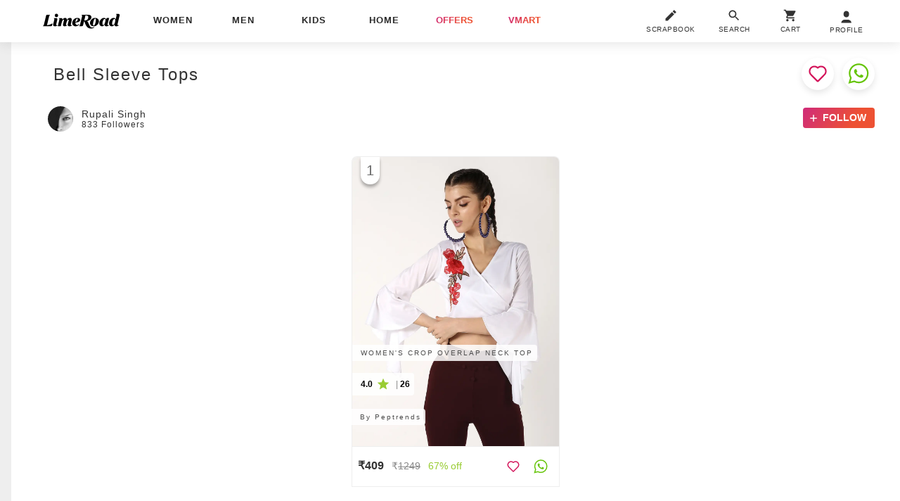

--- FILE ---
content_type: text/html; charset=utf-8
request_url: https://www.limeroad.com/bell-sleeve-tops-by-rupali-st5da6b3f56f4a9422c5d67baf
body_size: 47031
content:
<!DOCTYPE html>
<html lang="en" class="m0 p0 bgE pR ffSs oH hp100">
	<head prefix="og: http://ogp.me/ns# fb: http://ogp.me/ns/fb# limeroad: http://ogp.me/ns/limeroad#">
		  <link rel="preconnect" href="https://img0.junaroad.com">
  <link rel="preconnect" href="https://img0.junaroad.com">
  <link rel="preconnect" href="https://cloud-img3.junaroad.com">

		
				<script type="an-js" class="an-gtm-js">
			window.dataLayer = window.dataLayer || [];
			dataLayer.push({
				'siteType': 'd'
				,'userId': 'c0f20601-a828-4e47-9856-015a3e617f7f'
				,'userType': 'old',
				'clarityUserId': 'c0f20601-a828-4e47-9856-015a3e617f7f'
			});
			// Google Tag Manager
				(function(w,d,s,l,i){w[l]=w[l]||[];w[l].push({'gtm.start':
				new Date().getTime(),event:'gtm.js'});var f=d.getElementsByTagName(s)[0],
				j=d.createElement(s),dl=l!='dataLayer'?'&l='+l:'';j.async=true;j.src=
				'https://www.googletagmanager.com/gtm.js?id='+i+dl;f.parentNode.insertBefore(j,f);
				})(window,document,'script','dataLayer','GTM-54WVMN7');
			// End Google Tag Manager
			function gtag(){dataLayer.push(arguments)}
			gtag('js', $.anConstants.date());
			gtag('config', '988018314');
			gtag('get','G-GXXB4S5GJN', 'client_id', function(clientId) {
			// Set the client ID in a cookie named "google_client_id"
			document.cookie = 'google_client_id=' + clientId + '; max-age=7200; secure; samesite=none';
			});
		</script>
		<script type="text/javascript">
;window.NREUM||(NREUM={});NREUM.init={distributed_tracing:{enabled:true},privacy:{cookies_enabled:true},ajax:{deny_list:["bam.nr-data.net"]}};
window.NREUM||(NREUM={}),__nr_require=function(t,e,n){function r(n){if(!e[n]){var o=e[n]={exports:{}};t[n][0].call(o.exports,function(e){var o=t[n][1][e];return r(o||e)},o,o.exports)}return e[n].exports}if("function"==typeof __nr_require)return __nr_require;for(var o=0;o<n.length;o++)r(n[o]);return r}({1:[function(t,e,n){function r(t){try{s.console&&console.log(t)}catch(e){}}var o,i=t("ee"),a=t(32),s={};try{o=localStorage.getItem("__nr_flags").split(","),console&&"function"==typeof console.log&&(s.console=!0,o.indexOf("dev")!==-1&&(s.dev=!0),o.indexOf("nr_dev")!==-1&&(s.nrDev=!0))}catch(c){}s.nrDev&&i.on("internal-error",function(t){r(t.stack)}),s.dev&&i.on("fn-err",function(t,e,n){r(n.stack)}),s.dev&&(r("NR AGENT IN DEVELOPMENT MODE"),r("flags: "+a(s,function(t,e){return t}).join(", ")))},{}],2:[function(t,e,n){function r(t,e,n,r,s){try{l?l-=1:o(s||new UncaughtException(t,e,n),!0)}catch(f){try{i("ierr",[f,c.now(),!0])}catch(d){}}return"function"==typeof u&&u.apply(this,a(arguments))}function UncaughtException(t,e,n){this.message=t||"Uncaught error with no additional information",this.sourceURL=e,this.line=n}function o(t,e){var n=e?null:c.now();i("err",[t,n])}var i=t("handle"),a=t(33),s=t("ee"),c=t("loader"),f=t("gos"),u=window.onerror,d=!1,p="nr@seenError";if(!c.disabled){var l=0;c.features.err=!0,t(1),window.onerror=r;try{throw new Error}catch(h){"stack"in h&&(t(14),t(13),"addEventListener"in window&&t(7),c.xhrWrappable&&t(15),d=!0)}s.on("fn-start",function(t,e,n){d&&(l+=1)}),s.on("fn-err",function(t,e,n){d&&!n[p]&&(f(n,p,function(){return!0}),this.thrown=!0,o(n))}),s.on("fn-end",function(){d&&!this.thrown&&l>0&&(l-=1)}),s.on("internal-error",function(t){i("ierr",[t,c.now(),!0])})}},{}],3:[function(t,e,n){var r=t("loader");r.disabled||(r.features.ins=!0)},{}],4:[function(t,e,n){function r(){U++,L=g.hash,this[u]=y.now()}function o(){U--,g.hash!==L&&i(0,!0);var t=y.now();this[h]=~~this[h]+t-this[u],this[d]=t}function i(t,e){E.emit("newURL",[""+g,e])}function a(t,e){t.on(e,function(){this[e]=y.now()})}var s="-start",c="-end",f="-body",u="fn"+s,d="fn"+c,p="cb"+s,l="cb"+c,h="jsTime",m="fetch",v="addEventListener",w=window,g=w.location,y=t("loader");if(w[v]&&y.xhrWrappable&&!y.disabled){var x=t(11),b=t(12),E=t(9),R=t(7),O=t(14),T=t(8),S=t(15),P=t(10),M=t("ee"),C=M.get("tracer"),N=t(23);t(17),y.features.spa=!0;var L,U=0;M.on(u,r),b.on(p,r),P.on(p,r),M.on(d,o),b.on(l,o),P.on(l,o),M.buffer([u,d,"xhr-resolved"]),R.buffer([u]),O.buffer(["setTimeout"+c,"clearTimeout"+s,u]),S.buffer([u,"new-xhr","send-xhr"+s]),T.buffer([m+s,m+"-done",m+f+s,m+f+c]),E.buffer(["newURL"]),x.buffer([u]),b.buffer(["propagate",p,l,"executor-err","resolve"+s]),C.buffer([u,"no-"+u]),P.buffer(["new-jsonp","cb-start","jsonp-error","jsonp-end"]),a(T,m+s),a(T,m+"-done"),a(P,"new-jsonp"),a(P,"jsonp-end"),a(P,"cb-start"),E.on("pushState-end",i),E.on("replaceState-end",i),w[v]("hashchange",i,N(!0)),w[v]("load",i,N(!0)),w[v]("popstate",function(){i(0,U>1)},N(!0))}},{}],5:[function(t,e,n){function r(){var t=new PerformanceObserver(function(t,e){var n=t.getEntries();s(v,[n])});try{t.observe({entryTypes:["resource"]})}catch(e){}}function o(t){if(s(v,[window.performance.getEntriesByType(w)]),window.performance["c"+p])try{window.performance[h](m,o,!1)}catch(t){}else try{window.performance[h]("webkit"+m,o,!1)}catch(t){}}function i(t){}if(window.performance&&window.performance.timing&&window.performance.getEntriesByType){var a=t("ee"),s=t("handle"),c=t(14),f=t(13),u=t(6),d=t(23),p="learResourceTimings",l="addEventListener",h="removeEventListener",m="resourcetimingbufferfull",v="bstResource",w="resource",g="-start",y="-end",x="fn"+g,b="fn"+y,E="bstTimer",R="pushState",O=t("loader");if(!O.disabled){O.features.stn=!0,t(9),"addEventListener"in window&&t(7);var T=NREUM.o.EV;a.on(x,function(t,e){var n=t[0];n instanceof T&&(this.bstStart=O.now())}),a.on(b,function(t,e){var n=t[0];n instanceof T&&s("bst",[n,e,this.bstStart,O.now()])}),c.on(x,function(t,e,n){this.bstStart=O.now(),this.bstType=n}),c.on(b,function(t,e){s(E,[e,this.bstStart,O.now(),this.bstType])}),f.on(x,function(){this.bstStart=O.now()}),f.on(b,function(t,e){s(E,[e,this.bstStart,O.now(),"requestAnimationFrame"])}),a.on(R+g,function(t){this.time=O.now(),this.startPath=location.pathname+location.hash}),a.on(R+y,function(t){s("bstHist",[location.pathname+location.hash,this.startPath,this.time])}),u()?(s(v,[window.performance.getEntriesByType("resource")]),r()):l in window.performance&&(window.performance["c"+p]?window.performance[l](m,o,d(!1)):window.performance[l]("webkit"+m,o,d(!1))),document[l]("scroll",i,d(!1)),document[l]("keypress",i,d(!1)),document[l]("click",i,d(!1))}}},{}],6:[function(t,e,n){e.exports=function(){return"PerformanceObserver"in window&&"function"==typeof window.PerformanceObserver}},{}],7:[function(t,e,n){function r(t){for(var e=t;e&&!e.hasOwnProperty(u);)e=Object.getPrototypeOf(e);e&&o(e)}function o(t){s.inPlace(t,[u,d],"-",i)}function i(t,e){return t[1]}var a=t("ee").get("events"),s=t("wrap-function")(a,!0),c=t("gos"),f=XMLHttpRequest,u="addEventListener",d="removeEventListener";e.exports=a,"getPrototypeOf"in Object?(r(document),r(window),r(f.prototype)):f.prototype.hasOwnProperty(u)&&(o(window),o(f.prototype)),a.on(u+"-start",function(t,e){var n=t[1];if(null!==n&&("function"==typeof n||"object"==typeof n)){var r=c(n,"nr@wrapped",function(){function t(){if("function"==typeof n.handleEvent)return n.handleEvent.apply(n,arguments)}var e={object:t,"function":n}[typeof n];return e?s(e,"fn-",null,e.name||"anonymous"):n});this.wrapped=t[1]=r}}),a.on(d+"-start",function(t){t[1]=this.wrapped||t[1]})},{}],8:[function(t,e,n){function r(t,e,n){var r=t[e];"function"==typeof r&&(t[e]=function(){var t=i(arguments),e={};o.emit(n+"before-start",[t],e);var a;e[m]&&e[m].dt&&(a=e[m].dt);var s=r.apply(this,t);return o.emit(n+"start",[t,a],s),s.then(function(t){return o.emit(n+"end",[null,t],s),t},function(t){throw o.emit(n+"end",[t],s),t})})}var o=t("ee").get("fetch"),i=t(33),a=t(32);e.exports=o;var s=window,c="fetch-",f=c+"body-",u=["arrayBuffer","blob","json","text","formData"],d=s.Request,p=s.Response,l=s.fetch,h="prototype",m="nr@context";d&&p&&l&&(a(u,function(t,e){r(d[h],e,f),r(p[h],e,f)}),r(s,"fetch",c),o.on(c+"end",function(t,e){var n=this;if(e){var r=e.headers.get("content-length");null!==r&&(n.rxSize=r),o.emit(c+"done",[null,e],n)}else o.emit(c+"done",[t],n)}))},{}],9:[function(t,e,n){var r=t("ee").get("history"),o=t("wrap-function")(r);e.exports=r;var i=window.history&&window.history.constructor&&window.history.constructor.prototype,a=window.history;i&&i.pushState&&i.replaceState&&(a=i),o.inPlace(a,["pushState","replaceState"],"-")},{}],10:[function(t,e,n){function r(t){function e(){f.emit("jsonp-end",[],l),t.removeEventListener("load",e,c(!1)),t.removeEventListener("error",n,c(!1))}function n(){f.emit("jsonp-error",[],l),f.emit("jsonp-end",[],l),t.removeEventListener("load",e,c(!1)),t.removeEventListener("error",n,c(!1))}var r=t&&"string"==typeof t.nodeName&&"script"===t.nodeName.toLowerCase();if(r){var o="function"==typeof t.addEventListener;if(o){var a=i(t.src);if(a){var d=s(a),p="function"==typeof d.parent[d.key];if(p){var l={};u.inPlace(d.parent,[d.key],"cb-",l),t.addEventListener("load",e,c(!1)),t.addEventListener("error",n,c(!1)),f.emit("new-jsonp",[t.src],l)}}}}}function o(){return"addEventListener"in window}function i(t){var e=t.match(d);return e?e[1]:null}function a(t,e){var n=t.match(l),r=n[1],o=n[3];return o?a(o,e[r]):e[r]}function s(t){var e=t.match(p);return e&&e.length>=3?{key:e[2],parent:a(e[1],window)}:{key:t,parent:window}}var c=t(23),f=t("ee").get("jsonp"),u=t("wrap-function")(f);if(e.exports=f,o()){var d=/[?&](?:callback|cb)=([^&#]+)/,p=/(.*)\.([^.]+)/,l=/^(\w+)(\.|$)(.*)$/,h=["appendChild","insertBefore","replaceChild"];Node&&Node.prototype&&Node.prototype.appendChild?u.inPlace(Node.prototype,h,"dom-"):(u.inPlace(HTMLElement.prototype,h,"dom-"),u.inPlace(HTMLHeadElement.prototype,h,"dom-"),u.inPlace(HTMLBodyElement.prototype,h,"dom-")),f.on("dom-start",function(t){r(t[0])})}},{}],11:[function(t,e,n){var r=t("ee").get("mutation"),o=t("wrap-function")(r),i=NREUM.o.MO;e.exports=r,i&&(window.MutationObserver=function(t){return this instanceof i?new i(o(t,"fn-")):i.apply(this,arguments)},MutationObserver.prototype=i.prototype)},{}],12:[function(t,e,n){function r(t){var e=i.context(),n=s(t,"executor-",e,null,!1),r=new f(n);return i.context(r).getCtx=function(){return e},r}var o=t("wrap-function"),i=t("ee").get("promise"),a=t("ee").getOrSetContext,s=o(i),c=t(32),f=NREUM.o.PR;e.exports=i,f&&(window.Promise=r,["all","race"].forEach(function(t){var e=f[t];f[t]=function(n){function r(t){return function(){i.emit("propagate",[null,!o],a,!1,!1),o=o||!t}}var o=!1;c(n,function(e,n){Promise.resolve(n).then(r("all"===t),r(!1))});var a=e.apply(f,arguments),s=f.resolve(a);return s}}),["resolve","reject"].forEach(function(t){var e=f[t];f[t]=function(t){var n=e.apply(f,arguments);return t!==n&&i.emit("propagate",[t,!0],n,!1,!1),n}}),f.prototype["catch"]=function(t){return this.then(null,t)},f.prototype=Object.create(f.prototype,{constructor:{value:r}}),c(Object.getOwnPropertyNames(f),function(t,e){try{r[e]=f[e]}catch(n){}}),o.wrapInPlace(f.prototype,"then",function(t){return function(){var e=this,n=o.argsToArray.apply(this,arguments),r=a(e);r.promise=e,n[0]=s(n[0],"cb-",r,null,!1),n[1]=s(n[1],"cb-",r,null,!1);var c=t.apply(this,n);return r.nextPromise=c,i.emit("propagate",[e,!0],c,!1,!1),c}}),i.on("executor-start",function(t){t[0]=s(t[0],"resolve-",this,null,!1),t[1]=s(t[1],"resolve-",this,null,!1)}),i.on("executor-err",function(t,e,n){t[1](n)}),i.on("cb-end",function(t,e,n){i.emit("propagate",[n,!0],this.nextPromise,!1,!1)}),i.on("propagate",function(t,e,n){this.getCtx&&!e||(this.getCtx=function(){if(t instanceof Promise)var e=i.context(t);return e&&e.getCtx?e.getCtx():this})}),r.toString=function(){return""+f})},{}],13:[function(t,e,n){var r=t("ee").get("raf"),o=t("wrap-function")(r),i="equestAnimationFrame";e.exports=r,o.inPlace(window,["r"+i,"mozR"+i,"webkitR"+i,"msR"+i],"raf-"),r.on("raf-start",function(t){t[0]=o(t[0],"fn-")})},{}],14:[function(t,e,n){function r(t,e,n){t[0]=a(t[0],"fn-",null,n)}function o(t,e,n){this.method=n,this.timerDuration=isNaN(t[1])?0:+t[1],t[0]=a(t[0],"fn-",this,n)}var i=t("ee").get("timer"),a=t("wrap-function")(i),s="setTimeout",c="setInterval",f="clearTimeout",u="-start",d="-";e.exports=i,a.inPlace(window,[s,"setImmediate"],s+d),a.inPlace(window,[c],c+d),a.inPlace(window,[f,"clearImmediate"],f+d),i.on(c+u,r),i.on(s+u,o)},{}],15:[function(t,e,n){function r(t,e){d.inPlace(e,["onreadystatechange"],"fn-",s)}function o(){var t=this,e=u.context(t);t.readyState>3&&!e.resolved&&(e.resolved=!0,u.emit("xhr-resolved",[],t)),d.inPlace(t,y,"fn-",s)}function i(t){x.push(t),m&&(E?E.then(a):w?w(a):(R=-R,O.data=R))}function a(){for(var t=0;t<x.length;t++)r([],x[t]);x.length&&(x=[])}function s(t,e){return e}function c(t,e){for(var n in t)e[n]=t[n];return e}t(7);var f=t("ee"),u=f.get("xhr"),d=t("wrap-function")(u),p=t(23),l=NREUM.o,h=l.XHR,m=l.MO,v=l.PR,w=l.SI,g="readystatechange",y=["onload","onerror","onabort","onloadstart","onloadend","onprogress","ontimeout"],x=[];e.exports=u;var b=window.XMLHttpRequest=function(t){var e=new h(t);try{u.emit("new-xhr",[e],e),e.addEventListener(g,o,p(!1))}catch(n){try{u.emit("internal-error",[n])}catch(r){}}return e};if(c(h,b),b.prototype=h.prototype,d.inPlace(b.prototype,["open","send"],"-xhr-",s),u.on("send-xhr-start",function(t,e){r(t,e),i(e)}),u.on("open-xhr-start",r),m){var E=v&&v.resolve();if(!w&&!v){var R=1,O=document.createTextNode(R);new m(a).observe(O,{characterData:!0})}}else f.on("fn-end",function(t){t[0]&&t[0].type===g||a()})},{}],16:[function(t,e,n){function r(t){if(!s(t))return null;var e=window.NREUM;if(!e.loader_config)return null;var n=(e.loader_config.accountID||"").toString()||null,r=(e.loader_config.agentID||"").toString()||null,f=(e.loader_config.trustKey||"").toString()||null;if(!n||!r)return null;var h=l.generateSpanId(),m=l.generateTraceId(),v=Date.now(),w={spanId:h,traceId:m,timestamp:v};return(t.sameOrigin||c(t)&&p())&&(w.traceContextParentHeader=o(h,m),w.traceContextStateHeader=i(h,v,n,r,f)),(t.sameOrigin&&!u()||!t.sameOrigin&&c(t)&&d())&&(w.newrelicHeader=a(h,m,v,n,r,f)),w}function o(t,e){return"00-"+e+"-"+t+"-01"}function i(t,e,n,r,o){var i=0,a="",s=1,c="",f="";return o+"@nr="+i+"-"+s+"-"+n+"-"+r+"-"+t+"-"+a+"-"+c+"-"+f+"-"+e}function a(t,e,n,r,o,i){var a="btoa"in window&&"function"==typeof window.btoa;if(!a)return null;var s={v:[0,1],d:{ty:"Browser",ac:r,ap:o,id:t,tr:e,ti:n}};return i&&r!==i&&(s.d.tk=i),btoa(JSON.stringify(s))}function s(t){return f()&&c(t)}function c(t){var e=!1,n={};if("init"in NREUM&&"distributed_tracing"in NREUM.init&&(n=NREUM.init.distributed_tracing),t.sameOrigin)e=!0;else if(n.allowed_origins instanceof Array)for(var r=0;r<n.allowed_origins.length;r++){var o=h(n.allowed_origins[r]);if(t.hostname===o.hostname&&t.protocol===o.protocol&&t.port===o.port){e=!0;break}}return e}function f(){return"init"in NREUM&&"distributed_tracing"in NREUM.init&&!!NREUM.init.distributed_tracing.enabled}function u(){return"init"in NREUM&&"distributed_tracing"in NREUM.init&&!!NREUM.init.distributed_tracing.exclude_newrelic_header}function d(){return"init"in NREUM&&"distributed_tracing"in NREUM.init&&NREUM.init.distributed_tracing.cors_use_newrelic_header!==!1}function p(){return"init"in NREUM&&"distributed_tracing"in NREUM.init&&!!NREUM.init.distributed_tracing.cors_use_tracecontext_headers}var l=t(29),h=t(18);e.exports={generateTracePayload:r,shouldGenerateTrace:s}},{}],17:[function(t,e,n){function r(t){var e=this.params,n=this.metrics;if(!this.ended){this.ended=!0;for(var r=0;r<p;r++)t.removeEventListener(d[r],this.listener,!1);return e.protocol&&"data"===e.protocol?void g("Ajax/DataUrl/Excluded"):void(e.aborted||(n.duration=a.now()-this.startTime,this.loadCaptureCalled||4!==t.readyState?null==e.status&&(e.status=0):i(this,t),n.cbTime=this.cbTime,s("xhr",[e,n,this.startTime,this.endTime,"xhr"],this)))}}function o(t,e){var n=c(e),r=t.params;r.hostname=n.hostname,r.port=n.port,r.protocol=n.protocol,r.host=n.hostname+":"+n.port,r.pathname=n.pathname,t.parsedOrigin=n,t.sameOrigin=n.sameOrigin}function i(t,e){t.params.status=e.status;var n=v(e,t.lastSize);if(n&&(t.metrics.rxSize=n),t.sameOrigin){var r=e.getResponseHeader("X-NewRelic-App-Data");r&&(t.params.cat=r.split(", ").pop())}t.loadCaptureCalled=!0}var a=t("loader");if(a.xhrWrappable&&!a.disabled){var s=t("handle"),c=t(18),f=t(16).generateTracePayload,u=t("ee"),d=["load","error","abort","timeout"],p=d.length,l=t("id"),h=t(24),m=t(22),v=t(19),w=t(23),g=t(25).recordSupportability,y=NREUM.o.REQ,x=window.XMLHttpRequest;a.features.xhr=!0,t(15),t(8),u.on("new-xhr",function(t){var e=this;e.totalCbs=0,e.called=0,e.cbTime=0,e.end=r,e.ended=!1,e.xhrGuids={},e.lastSize=null,e.loadCaptureCalled=!1,e.params=this.params||{},e.metrics=this.metrics||{},t.addEventListener("load",function(n){i(e,t)},w(!1)),h&&(h>34||h<10)||t.addEventListener("progress",function(t){e.lastSize=t.loaded},w(!1))}),u.on("open-xhr-start",function(t){this.params={method:t[0]},o(this,t[1]),this.metrics={}}),u.on("open-xhr-end",function(t,e){"loader_config"in NREUM&&"xpid"in NREUM.loader_config&&this.sameOrigin&&e.setRequestHeader("X-NewRelic-ID",NREUM.loader_config.xpid);var n=f(this.parsedOrigin);if(n){var r=!1;n.newrelicHeader&&(e.setRequestHeader("newrelic",n.newrelicHeader),r=!0),n.traceContextParentHeader&&(e.setRequestHeader("traceparent",n.traceContextParentHeader),n.traceContextStateHeader&&e.setRequestHeader("tracestate",n.traceContextStateHeader),r=!0),r&&(this.dt=n)}}),u.on("send-xhr-start",function(t,e){var n=this.metrics,r=t[0],o=this;if(n&&r){var i=m(r);i&&(n.txSize=i)}this.startTime=a.now(),this.listener=function(t){try{"abort"!==t.type||o.loadCaptureCalled||(o.params.aborted=!0),("load"!==t.type||o.called===o.totalCbs&&(o.onloadCalled||"function"!=typeof e.onload))&&o.end(e)}catch(n){try{u.emit("internal-error",[n])}catch(r){}}};for(var s=0;s<p;s++)e.addEventListener(d[s],this.listener,w(!1))}),u.on("xhr-cb-time",function(t,e,n){this.cbTime+=t,e?this.onloadCalled=!0:this.called+=1,this.called!==this.totalCbs||!this.onloadCalled&&"function"==typeof n.onload||this.end(n)}),u.on("xhr-load-added",function(t,e){var n=""+l(t)+!!e;this.xhrGuids&&!this.xhrGuids[n]&&(this.xhrGuids[n]=!0,this.totalCbs+=1)}),u.on("xhr-load-removed",function(t,e){var n=""+l(t)+!!e;this.xhrGuids&&this.xhrGuids[n]&&(delete this.xhrGuids[n],this.totalCbs-=1)}),u.on("xhr-resolved",function(){this.endTime=a.now()}),u.on("addEventListener-end",function(t,e){e instanceof x&&"load"===t[0]&&u.emit("xhr-load-added",[t[1],t[2]],e)}),u.on("removeEventListener-end",function(t,e){e instanceof x&&"load"===t[0]&&u.emit("xhr-load-removed",[t[1],t[2]],e)}),u.on("fn-start",function(t,e,n){e instanceof x&&("onload"===n&&(this.onload=!0),("load"===(t[0]&&t[0].type)||this.onload)&&(this.xhrCbStart=a.now()))}),u.on("fn-end",function(t,e){this.xhrCbStart&&u.emit("xhr-cb-time",[a.now()-this.xhrCbStart,this.onload,e],e)}),u.on("fetch-before-start",function(t){function e(t,e){var n=!1;return e.newrelicHeader&&(t.set("newrelic",e.newrelicHeader),n=!0),e.traceContextParentHeader&&(t.set("traceparent",e.traceContextParentHeader),e.traceContextStateHeader&&t.set("tracestate",e.traceContextStateHeader),n=!0),n}var n,r=t[1]||{};"string"==typeof t[0]?n=t[0]:t[0]&&t[0].url?n=t[0].url:window.URL&&t[0]&&t[0]instanceof URL&&(n=t[0].href),n&&(this.parsedOrigin=c(n),this.sameOrigin=this.parsedOrigin.sameOrigin);var o=f(this.parsedOrigin);if(o&&(o.newrelicHeader||o.traceContextParentHeader))if("string"==typeof t[0]||window.URL&&t[0]&&t[0]instanceof URL){var i={};for(var a in r)i[a]=r[a];i.headers=new Headers(r.headers||{}),e(i.headers,o)&&(this.dt=o),t.length>1?t[1]=i:t.push(i)}else t[0]&&t[0].headers&&e(t[0].headers,o)&&(this.dt=o)}),u.on("fetch-start",function(t,e){this.params={},this.metrics={},this.startTime=a.now(),this.dt=e,t.length>=1&&(this.target=t[0]),t.length>=2&&(this.opts=t[1]);var n,r=this.opts||{},i=this.target;if("string"==typeof i?n=i:"object"==typeof i&&i instanceof y?n=i.url:window.URL&&"object"==typeof i&&i instanceof URL&&(n=i.href),o(this,n),"data"!==this.params.protocol){var s=(""+(i&&i instanceof y&&i.method||r.method||"GET")).toUpperCase();this.params.method=s,this.txSize=m(r.body)||0}}),u.on("fetch-done",function(t,e){if(this.endTime=a.now(),this.params||(this.params={}),"data"===this.params.protocol)return void g("Ajax/DataUrl/Excluded");this.params.status=e?e.status:0;var n;"string"==typeof this.rxSize&&this.rxSize.length>0&&(n=+this.rxSize);var r={txSize:this.txSize,rxSize:n,duration:a.now()-this.startTime};s("xhr",[this.params,r,this.startTime,this.endTime,"fetch"],this)})}},{}],18:[function(t,e,n){var r={};e.exports=function(t){if(t in r)return r[t];if(0===(t||"").indexOf("data:"))return{protocol:"data"};var e=document.createElement("a"),n=window.location,o={};e.href=t,o.port=e.port;var i=e.href.split("://");!o.port&&i[1]&&(o.port=i[1].split("/")[0].split("@").pop().split(":")[1]),o.port&&"0"!==o.port||(o.port="https"===i[0]?"443":"80"),o.hostname=e.hostname||n.hostname,o.pathname=e.pathname,o.protocol=i[0],"/"!==o.pathname.charAt(0)&&(o.pathname="/"+o.pathname);var a=!e.protocol||":"===e.protocol||e.protocol===n.protocol,s=e.hostname===document.domain&&e.port===n.port;return o.sameOrigin=a&&(!e.hostname||s),"/"===o.pathname&&(r[t]=o),o}},{}],19:[function(t,e,n){function r(t,e){var n=t.responseType;return"json"===n&&null!==e?e:"arraybuffer"===n||"blob"===n||"json"===n?o(t.response):"text"===n||""===n||void 0===n?o(t.responseText):void 0}var o=t(22);e.exports=r},{}],20:[function(t,e,n){function r(){}function o(t,e,n,r){return function(){return u.recordSupportability("API/"+e+"/called"),i(t+e,[f.now()].concat(s(arguments)),n?null:this,r),n?void 0:this}}var i=t("handle"),a=t(32),s=t(33),c=t("ee").get("tracer"),f=t("loader"),u=t(25),d=NREUM;"undefined"==typeof window.newrelic&&(newrelic=d);var p=["setPageViewName","setCustomAttribute","setErrorHandler","finished","addToTrace","inlineHit","addRelease"],l="api-",h=l+"ixn-";a(p,function(t,e){d[e]=o(l,e,!0,"api")}),d.addPageAction=o(l,"addPageAction",!0),d.setCurrentRouteName=o(l,"routeName",!0),e.exports=newrelic,d.interaction=function(){return(new r).get()};var m=r.prototype={createTracer:function(t,e){var n={},r=this,o="function"==typeof e;return i(h+"tracer",[f.now(),t,n],r),function(){if(c.emit((o?"":"no-")+"fn-start",[f.now(),r,o],n),o)try{return e.apply(this,arguments)}catch(t){throw c.emit("fn-err",[arguments,this,t],n),t}finally{c.emit("fn-end",[f.now()],n)}}}};a("actionText,setName,setAttribute,save,ignore,onEnd,getContext,end,get".split(","),function(t,e){m[e]=o(h,e)}),newrelic.noticeError=function(t,e){"string"==typeof t&&(t=new Error(t)),u.recordSupportability("API/noticeError/called"),i("err",[t,f.now(),!1,e])}},{}],21:[function(t,e,n){function r(t){if(NREUM.init){for(var e=NREUM.init,n=t.split("."),r=0;r<n.length-1;r++)if(e=e[n[r]],"object"!=typeof e)return;return e=e[n[n.length-1]]}}e.exports={getConfiguration:r}},{}],22:[function(t,e,n){e.exports=function(t){if("string"==typeof t&&t.length)return t.length;if("object"==typeof t){if("undefined"!=typeof ArrayBuffer&&t instanceof ArrayBuffer&&t.byteLength)return t.byteLength;if("undefined"!=typeof Blob&&t instanceof Blob&&t.size)return t.size;if(!("undefined"!=typeof FormData&&t instanceof FormData))try{return JSON.stringify(t).length}catch(e){return}}}},{}],23:[function(t,e,n){var r=!1;try{var o=Object.defineProperty({},"passive",{get:function(){r=!0}});window.addEventListener("testPassive",null,o),window.removeEventListener("testPassive",null,o)}catch(i){}e.exports=function(t){return r?{passive:!0,capture:!!t}:!!t}},{}],24:[function(t,e,n){var r=0,o=navigator.userAgent.match(/Firefox[\/\s](\d+\.\d+)/);o&&(r=+o[1]),e.exports=r},{}],25:[function(t,e,n){function r(t,e){var n=[a,t,{name:t},e];return i("storeMetric",n,null,"api"),n}function o(t,e){var n=[s,t,{name:t},e];return i("storeEventMetrics",n,null,"api"),n}var i=t("handle"),a="sm",s="cm";e.exports={constants:{SUPPORTABILITY_METRIC:a,CUSTOM_METRIC:s},recordSupportability:r,recordCustom:o}},{}],26:[function(t,e,n){function r(){return s.exists&&performance.now?Math.round(performance.now()):(i=Math.max((new Date).getTime(),i))-a}function o(){return i}var i=(new Date).getTime(),a=i,s=t(34);e.exports=r,e.exports.offset=a,e.exports.getLastTimestamp=o},{}],27:[function(t,e,n){function r(t){return!(!t||!t.protocol||"file:"===t.protocol)}e.exports=r},{}],28:[function(t,e,n){function r(t,e){var n=t.getEntries();n.forEach(function(t){"first-paint"===t.name?l("timing",["fp",Math.floor(t.startTime)]):"first-contentful-paint"===t.name&&l("timing",["fcp",Math.floor(t.startTime)])})}function o(t,e){var n=t.getEntries();if(n.length>0){var r=n[n.length-1];if(f&&f<r.startTime)return;var o=[r],i=a({});i&&o.push(i),l("lcp",o)}}function i(t){t.getEntries().forEach(function(t){t.hadRecentInput||l("cls",[t])})}function a(t){var e=navigator.connection||navigator.mozConnection||navigator.webkitConnection;if(e)return e.type&&(t["net-type"]=e.type),e.effectiveType&&(t["net-etype"]=e.effectiveType),e.rtt&&(t["net-rtt"]=e.rtt),e.downlink&&(t["net-dlink"]=e.downlink),t}function s(t){if(t instanceof w&&!y){var e=Math.round(t.timeStamp),n={type:t.type};a(n),e<=h.now()?n.fid=h.now()-e:e>h.offset&&e<=Date.now()?(e-=h.offset,n.fid=h.now()-e):e=h.now(),y=!0,l("timing",["fi",e,n])}}function c(t){"hidden"===t&&(f=h.now(),l("pageHide",[f]))}if(!("init"in NREUM&&"page_view_timing"in NREUM.init&&"enabled"in NREUM.init.page_view_timing&&NREUM.init.page_view_timing.enabled===!1)){var f,u,d,p,l=t("handle"),h=t("loader"),m=t(31),v=t(23),w=NREUM.o.EV;if("PerformanceObserver"in window&&"function"==typeof window.PerformanceObserver){u=new PerformanceObserver(r);try{u.observe({entryTypes:["paint"]})}catch(g){}d=new PerformanceObserver(o);try{d.observe({entryTypes:["largest-contentful-paint"]})}catch(g){}p=new PerformanceObserver(i);try{p.observe({type:"layout-shift",buffered:!0})}catch(g){}}if("addEventListener"in document){var y=!1,x=["click","keydown","mousedown","pointerdown","touchstart"];x.forEach(function(t){document.addEventListener(t,s,v(!1))})}m(c)}},{}],29:[function(t,e,n){function r(){function t(){return e?15&e[n++]:16*Math.random()|0}var e=null,n=0,r=window.crypto||window.msCrypto;r&&r.getRandomValues&&(e=r.getRandomValues(new Uint8Array(31)));for(var o,i="xxxxxxxx-xxxx-4xxx-yxxx-xxxxxxxxxxxx",a="",s=0;s<i.length;s++)o=i[s],"x"===o?a+=t().toString(16):"y"===o?(o=3&t()|8,a+=o.toString(16)):a+=o;return a}function o(){return a(16)}function i(){return a(32)}function a(t){function e(){return n?15&n[r++]:16*Math.random()|0}var n=null,r=0,o=window.crypto||window.msCrypto;o&&o.getRandomValues&&Uint8Array&&(n=o.getRandomValues(new Uint8Array(31)));for(var i=[],a=0;a<t;a++)i.push(e().toString(16));return i.join("")}e.exports={generateUuid:r,generateSpanId:o,generateTraceId:i}},{}],30:[function(t,e,n){function r(t,e){if(!o)return!1;if(t!==o)return!1;if(!e)return!0;if(!i)return!1;for(var n=i.split("."),r=e.split("."),a=0;a<r.length;a++)if(r[a]!==n[a])return!1;return!0}var o=null,i=null,a=/Version\/(\S+)\s+Safari/;if(navigator.userAgent){var s=navigator.userAgent,c=s.match(a);c&&s.indexOf("Chrome")===-1&&s.indexOf("Chromium")===-1&&(o="Safari",i=c[1])}e.exports={agent:o,version:i,match:r}},{}],31:[function(t,e,n){function r(t){function e(){t(s&&document[s]?document[s]:document[i]?"hidden":"visible")}"addEventListener"in document&&a&&document.addEventListener(a,e,o(!1))}var o=t(23);e.exports=r;var i,a,s;"undefined"!=typeof document.hidden?(i="hidden",a="visibilitychange",s="visibilityState"):"undefined"!=typeof document.msHidden?(i="msHidden",a="msvisibilitychange"):"undefined"!=typeof document.webkitHidden&&(i="webkitHidden",a="webkitvisibilitychange",s="webkitVisibilityState")},{}],32:[function(t,e,n){function r(t,e){var n=[],r="",i=0;for(r in t)o.call(t,r)&&(n[i]=e(r,t[r]),i+=1);return n}var o=Object.prototype.hasOwnProperty;e.exports=r},{}],33:[function(t,e,n){function r(t,e,n){e||(e=0),"undefined"==typeof n&&(n=t?t.length:0);for(var r=-1,o=n-e||0,i=Array(o<0?0:o);++r<o;)i[r]=t[e+r];return i}e.exports=r},{}],34:[function(t,e,n){e.exports={exists:"undefined"!=typeof window.performance&&window.performance.timing&&"undefined"!=typeof window.performance.timing.navigationStart}},{}],ee:[function(t,e,n){function r(){}function o(t){function e(t){return t&&t instanceof r?t:t?f(t,c,a):a()}function n(n,r,o,i,a){if(a!==!1&&(a=!0),!l.aborted||i){t&&a&&t(n,r,o);for(var s=e(o),c=m(n),f=c.length,u=0;u<f;u++)c[u].apply(s,r);var p=d[y[n]];return p&&p.push([x,n,r,s]),s}}function i(t,e){g[t]=m(t).concat(e)}function h(t,e){var n=g[t];if(n)for(var r=0;r<n.length;r++)n[r]===e&&n.splice(r,1)}function m(t){return g[t]||[]}function v(t){return p[t]=p[t]||o(n)}function w(t,e){l.aborted||u(t,function(t,n){e=e||"feature",y[n]=e,e in d||(d[e]=[])})}var g={},y={},x={on:i,addEventListener:i,removeEventListener:h,emit:n,get:v,listeners:m,context:e,buffer:w,abort:s,aborted:!1};return x}function i(t){return f(t,c,a)}function a(){return new r}function s(){(d.api||d.feature)&&(l.aborted=!0,d=l.backlog={})}var c="nr@context",f=t("gos"),u=t(32),d={},p={},l=e.exports=o();e.exports.getOrSetContext=i,l.backlog=d},{}],gos:[function(t,e,n){function r(t,e,n){if(o.call(t,e))return t[e];var r=n();if(Object.defineProperty&&Object.keys)try{return Object.defineProperty(t,e,{value:r,writable:!0,enumerable:!1}),r}catch(i){}return t[e]=r,r}var o=Object.prototype.hasOwnProperty;e.exports=r},{}],handle:[function(t,e,n){function r(t,e,n,r){o.buffer([t],r),o.emit(t,e,n)}var o=t("ee").get("handle");e.exports=r,r.ee=o},{}],id:[function(t,e,n){function r(t){var e=typeof t;return!t||"object"!==e&&"function"!==e?-1:t===window?0:a(t,i,function(){return o++})}var o=1,i="nr@id",a=t("gos");e.exports=r},{}],loader:[function(t,e,n){function r(){if(!S++){var t=T.info=NREUM.info,e=v.getElementsByTagName("script")[0];if(setTimeout(f.abort,3e4),!(t&&t.licenseKey&&t.applicationID&&e))return f.abort();c(R,function(e,n){t[e]||(t[e]=n)});var n=a();s("mark",["onload",n+T.offset],null,"api"),s("timing",["load",n]);var r=v.createElement("script");0===t.agent.indexOf("http://")||0===t.agent.indexOf("https://")?r.src=t.agent:r.src=h+"://"+t.agent,e.parentNode.insertBefore(r,e)}}function o(){"complete"===v.readyState&&i()}function i(){s("mark",["domContent",a()+T.offset],null,"api")}var a=t(26),s=t("handle"),c=t(32),f=t("ee"),u=t(30),d=t(27),p=t(21),l=t(23),h=p.getConfiguration("ssl")===!1?"http":"https",m=window,v=m.document,w="addEventListener",g="attachEvent",y=m.XMLHttpRequest,x=y&&y.prototype,b=!d(m.location);NREUM.o={ST:setTimeout,SI:m.setImmediate,CT:clearTimeout,XHR:y,REQ:m.Request,EV:m.Event,PR:m.Promise,MO:m.MutationObserver};var E=""+location,R={beacon:"bam.nr-data.net",errorBeacon:"bam.nr-data.net",agent:"js-agent.newrelic.com/nr-spa-1215.min.js"},O=y&&x&&x[w]&&!/CriOS/.test(navigator.userAgent),T=e.exports={offset:a.getLastTimestamp(),now:a,origin:E,features:{},xhrWrappable:O,userAgent:u,disabled:b};if(!b){t(20),t(28),v[w]?(v[w]("DOMContentLoaded",i,l(!1)),m[w]("load",r,l(!1))):(v[g]("onreadystatechange",o),m[g]("onload",r)),s("mark",["firstbyte",a.getLastTimestamp()],null,"api");var S=0}},{}],"wrap-function":[function(t,e,n){function r(t,e){function n(e,n,r,c,f){function nrWrapper(){var i,a,u,p;try{a=this,i=d(arguments),u="function"==typeof r?r(i,a):r||{}}catch(l){o([l,"",[i,a,c],u],t)}s(n+"start",[i,a,c],u,f);try{return p=e.apply(a,i)}catch(h){throw s(n+"err",[i,a,h],u,f),h}finally{s(n+"end",[i,a,p],u,f)}}return a(e)?e:(n||(n=""),nrWrapper[p]=e,i(e,nrWrapper,t),nrWrapper)}function r(t,e,r,o,i){r||(r="");var s,c,f,u="-"===r.charAt(0);for(f=0;f<e.length;f++)c=e[f],s=t[c],a(s)||(t[c]=n(s,u?c+r:r,o,c,i))}function s(n,r,i,a){if(!h||e){var s=h;h=!0;try{t.emit(n,r,i,e,a)}catch(c){o([c,n,r,i],t)}h=s}}return t||(t=u),n.inPlace=r,n.flag=p,n}function o(t,e){e||(e=u);try{e.emit("internal-error",t)}catch(n){}}function i(t,e,n){if(Object.defineProperty&&Object.keys)try{var r=Object.keys(t);return r.forEach(function(n){Object.defineProperty(e,n,{get:function(){return t[n]},set:function(e){return t[n]=e,e}})}),e}catch(i){o([i],n)}for(var a in t)l.call(t,a)&&(e[a]=t[a]);return e}function a(t){return!(t&&t instanceof Function&&t.apply&&!t[p])}function s(t,e){var n=e(t);return n[p]=t,i(t,n,u),n}function c(t,e,n){var r=t[e];t[e]=s(r,n)}function f(){for(var t=arguments.length,e=new Array(t),n=0;n<t;++n)e[n]=arguments[n];return e}var u=t("ee"),d=t(33),p="nr@original",l=Object.prototype.hasOwnProperty,h=!1;e.exports=r,e.exports.wrapFunction=s,e.exports.wrapInPlace=c,e.exports.argsToArray=f},{}]},{},["loader",2,17,5,3,4]);
;NREUM.loader_config={accountID:"202209",trustKey:"202209",agentID:"938993",licenseKey:"6ff551d187",applicationID:"938975"}
;NREUM.info={beacon:"cubeapm-web.limeroad.com",errorBeacon:"cubeapm-web.limeroad.com",licenseKey:"6ff551d187",applicationID:"Joulroad-Web",sa:1}
</script>
<script>
    !function(n,e){var t,o,i,c=[],f={passive:!0,capture:!0},r=new Date,a="pointerup",u="pointercancel";function p(n,c){t||(t=c,o=n,i=new Date,w(e),s())}function s(){o>=0&&o<i-r&&(c.forEach(function(n){n(o,t)}),c=[])}function l(t){if(t.cancelable){var o=(t.timeStamp>1e12?new Date:performance.now())-t.timeStamp;"pointerdown"==t.type?function(t,o){function i(){p(t,o),r()}function c(){r()}function r(){e(a,i,f),e(u,c,f)}n(a,i,f),n(u,c,f)}(o,t):p(o,t)}}function w(n){["click","mousedown","keydown","touchstart","pointerdown"].forEach(function(e){n(e,l,f)})}w(n),self.perfMetrics=self.perfMetrics||{},self.perfMetrics.onFirstInputDelay=function(n){c.push(n),s()}}(addEventListener,removeEventListener);
  if("language" in navigator && navigator.language.split("-")[0] == 'hi'){
    document.cookie = "locale=hi; path=/";
    document.cookie = "log_locale=by_device; path=/";
    window.location.href = window.location.href;
  }
  window.defferedTrackList = window.defferedTrackList || [];
  function trackAbandons(type, event) {
    // if(navigator && navigator.sendBeacon){
    //   var headers = {
    //     // type: 'application/json'
    //     type: 'text/plain;charset=UTF-8'
    //   };
    //   var blob = new Blob([JSON.stringify(data)], headers);
    //   navigator.sendBeacon(url, blob);
    // }
    window.defferedTrackList.push(
      [{"name":type, "dest": "dw"},{"type":"", "id":"", "extra":""},{"type":"", "id":"", "extra":""}]
    );
    // console.log(type);
  };
  document.addEventListener('visibilitychange', function(event){
    trackAbandons('webBackground', event);
  });
 
  document.addEventListener('pagehide', function(event){
    trackAbandons('webAbandon', event);
  });
  if(window.PerformanceObserver){
    try{
      var desiredMetric = ['paint' /*, 'mark', 'measure', 'longtask'/*, 'resource'*/];
      var observer = new PerformanceObserver(function(list) {
        for (var entry of list.getEntries()) {
          var metricName = entry.name;
          if(metricName && (metricName != 'self' && metricName != 'unknown')){
            var time = Math.round(entry.startTime + entry.duration);
            window.defferedTrackList.push(
              [{"name":"performanceMetrics", "dest": "dw"},{"type":metricName, "id":time, "extra":JSON.stringify(entry.attribution)},{"type":"", "id":"", "extra":""}]
            );
            // console.log('performanceMetrics', metricName, time);
          }
        }
      });
      try{
        observer.observe({entryTypes: desiredMetric});
      }catch(e){
        // console.log(e);
      }
      // performance.mark('registered-observer');
    }catch(e){}
  }
</script>		
<meta charset="utf-8">
		<link rel="alternate" href="https://www.limeroad.com/bell-sleeve-tops-by-rupali-st5da6b3f56f4a9422c5d67baf?locale=hi" hreflang="hi-in"/>
	<link rel="alternate" href="https://www.limeroad.com" hreflang="x-default"/>
	<meta name="google" content="notranslate"/>

<meta id="vp" name="viewport" content="width=device-width, initial-scale=1.0, user-scalable=no" />
<title id="ttl">Bell Sleeve Tops</title>
	<meta name='description' content="Bell Sleeve Tops - update your collection with women&#39;s crop overlap neck top at limeroad.com" />

<meta name="theme-color" content="#ffffff">
<meta name='keywords' content="Limeroad Story, online shopping, women&#39;s crop overlap neck top" />
<meta name="robots" content="noindex, follow"/>
<link rel='canonical' href="https://www.limeroad.com/bell-sleeve-tops-by-rupali-st5da6b3f56f4a9422c5d67baf" />
  
  
<meta name="robots" content="noodp" />

	<link rel="manifest" href="https://n-img1.junaroad.com/assets/web-manifest/manifest_noPRA.json" id="manifest-placeholder">
<meta class="theCo" name="theme-color" content="#ffffff">
<meta name="mobile-web-app-capable" content="yes">
<link rel="icon" sizes="192x192" href="https://n-img1.junaroad.com/assets/images/mobileNotif/img-1680163303252.jpg">
<link rel="search" href="/search.xml" type="application/opensearchdescription+xml" title="Limeroad"/>
	<link rel="amphtml" href="https://www.limeroad.com/bell-sleeve-tops-by-rupali-st5da6b3f56f4a9422c5d67baf.amp">
	<meta name="amp-google-client-id-api" content="googleanalytics">
<meta name="google-site-verification" content="uaml1jdyP_demwP-mBzV43JBevdLZPjy99rYpfgnsZs" />
<meta name="google-site-verification" content="2FmaQ2XFWGJ9FTyayyYENpd2BJ3tNHKB4TU-gapTrQ0" />

<meta property="fb:app_id" content=107038696116311>

		
		  <link rel="stylesheet" href="https://cloud-img3.junaroad.com/assets/8scripts/components/button-ed23dda0cebe4708b1403c1e9b91f27d13f8350b22317f33e712176dd49b0573.css" media="print" onload="this.media=&#39;all&#39;" />
  <noscript>
    <link rel="stylesheet" href="https://cloud-img3.junaroad.com/assets/8scripts/components/button-ed23dda0cebe4708b1403c1e9b91f27d13f8350b22317f33e712176dd49b0573.css" media="screen" />
  </noscript>
  <link rel="stylesheet" href="https://cloud-img3.junaroad.com/assets/8scripts/components/selector_sheet-3b68b2228d3c481544db8139e590725dc2cad12a173550b5f36bc19c94e7da70.css" media="print" onload="this.media=&#39;all&#39;" />
  <noscript>
    <link rel="stylesheet" href="https://cloud-img3.junaroad.com/assets/8scripts/components/selector_sheet-3b68b2228d3c481544db8139e590725dc2cad12a173550b5f36bc19c94e7da70.css" media="screen" />
  </noscript>
  <link rel="stylesheet" href="https://cloud-img3.junaroad.com/assets/8scripts/components/btmsheet-3c69109bcab1083b99f9d6aa2073be322260a35ab2889b9ed7372f168c39ee70.css" media="print" onload="this.media=&#39;all&#39;" />
  <noscript>
    <link rel="stylesheet" href="https://cloud-img3.junaroad.com/assets/8scripts/components/btmsheet-3c69109bcab1083b99f9d6aa2073be322260a35ab2889b9ed7372f168c39ee70.css" media="screen" />
  </noscript>
<style id="critical_styles">
  :root {
    --LR-Green-LR-Green-50: rgba(249, 251, 233, 1);
    --LR-Green-LR-Green-100: rgba(249, 255, 234, 1);
    --LR-Green-LR-Green-200: rgba(236, 246, 208, 1);;
    --LR-Green-LR-Green-300: rgba(192, 225, 116, 1);
    --LR-Green-LR-Green-400: rgba(153, 204, 51, 1);
    --LR-Green-LR-Green-500: rgba(132, 183, 42, 1);
    --LR-Green-LR-Green-600: rgba(103, 146, 29, 1);
    --LR-Green-LR-Green-900: rgba(55, 76, 26, 1);
    --LR-Green-LR-Green-950: rgba(28, 41, 9, 1);

    --Cool-grey-Cool-grey-25: rgba(252, 252, 253, 1);
    --Cool-grey-Cool-grey-50: rgba(249, 250, 251, 1);
    --Cool-grey-Cool-grey-100: rgba(242, 244, 247, 1);
    --Cool-grey-Cool-grey-200: rgba(234, 236, 240, 1);
    --Cool-grey-Cool-grey-300: rgba(208, 213, 221, 1);
    --Cool-grey-Cool-grey-400: rgba(152, 162, 179, 1);
    --Cool-grey-Cool-grey-700: rgba(52, 64, 84, 1);
    --Cool-grey-Cool-grey-500: rgba(102, 112, 133, 1);
    --Cool-grey-Cool-grey-600: rgba(71, 84, 103, 1);
    --Cool-grey-Cool-grey-800: rgba(29, 41, 57, 1);
    --Cool-grey-Cool-grey-900: rgba(16, 24, 40, 1);
    --Cool-grey-Cool-grey-950: rgba(14, 18, 23, 1);

    --lr-orange-yellow-lr-orange-200: rgba(254, 223, 137, 1);

    --LR-red-LR-RED-600: rgba(217, 45, 32, 1);
    --LR-red-LR-RED-800: rgba(145, 32, 24, 1);

    --LR-blue-LR-blue-25: rgba(241, 247, 253, 1);
    --LR-blue-LR-blue-50: rgba(223, 237, 250, 1);
    --LR-blue-LR-blue-100:rgba(198, 223, 247, 1);
    --LR-blue-LR-blue-500: rgba(58, 117, 214, 1);
    --LR-blue-LR-blue-600: rgba(50, 101, 204, 1);
    --LR-blue-LR-blue-700: rgba(46, 79, 159, 1);
    --LR-blue-LR-blue-800: rgba(42, 69, 126, 1);
    
    --Radius-radius-m: 8px;
    --Radius-radius-s: 4px;
    --Radius-radius-round: 100px;

    --font-family: "Hanken Grotesk",Hanken Grotesk,"Roboto",Roboto;
  }


  /* Font Family */
  .pro-vip { 
    font-family: var(--font-family) !important; 
  }

  /* border radius */
  .radius-m {
    border-radius: var(--Radius-radius-m);
  }

  .radius-s {
    border-radius: var(--Radius-radius-s);
  }

  .radius-round {
    border-radius: var(--Radius-radius-round);
  }
  
    html {
      -webkit-font-smoothing: antialiased;
      -moz-osx-font-smoothing: grayscale;
      text-rendering: optimizelegibility;
      cursor: default;
      font-size: 100%
    }

    html,
    body {
      text-size-adjust: none;
      -webkit-text-size-adjust: none;
      -ms-text-size-adjust: none;
      -moz-text-size-adjust: none;
      margin: 0px;
      padding:0px;
    }

    .bgGradient {
      background: linear-gradient(122.74deg, #CE297E -4.62%, #ED5133 71.55%);
    }

    .br5050 {
      border-radius: 0 0 50px 50px;
    }

    .bxs044 {
      box-shadow: 0px 4px 4px rgba(0, 0, 0, 0.3);
    }

    .bx0410 {
      box-shadow: 0 4px 10px 0 rgba(0, 0, 0, 0.1);
    }

    .displayRedLoader .cir .path {
      stroke: #d3145a !important;
      stroke-width: 2 !important;
    }

      .ribbonCut {
      -webkit-clip-path: polygon(100% 0%, calc(100% - 8px) 50%, 100% 100%, 0 100%, 0% 50%, 0 0);
      clip-path: polygon(100% 0%, calc(100% - 8px) 50%, 100% 100%, 0 100%, 0% 50%, 0 0);
    }

    .fB4 {
      filter: blur(4px)
    }

    /* add the experiment check here for new feed NUP */
    @media screen and (max-width: 640px) {
      .storyCardImgNewNUP {
        height: calc(100vw/1.1060)
      }
    }

    .strC.strCNewNUP.fg2t.m0 {
      margin: 0px !important;
      width: 100%;
    }

    .athrNameLen {
      width: 150px;
    }

    @media screen and (max-width: 370px) {
      .athrNameLen {
        width: 120px;
      }
    }

    @media screen and (max-width: 340px) {
      .athrNameLen {
        width: 100px;
      }
    }

    .newNUPSimC.simC>.fg2t.prdcc {
      width: 100% !important;
      margin: 0 !important;
    }

    .tlF {
      table-layout: fixed
    }

    .opL {
      object-position: left;
    }

    .opC {
      object-position: center;
    }

    .opT {
      object-position: top;
    }

    .ofC {
      object-fit: cover
    }

    .ofContain {
      object-fit: contain
    }

    .vipRecc .anSelect,
    .adj .anSelect {
      border-bottom: 2px solid #9C3
    }

    .feedSel .anSelectFd .anSelectChild {
      border: 2px solid #9C3
    }

    .anSelectFd+div.fwBold {
      font-weight: bold;
    }

    .adj .selected {
      border-bottom: 1.5px solid #9C3;
      color: #000;
    }

    .catFeed .anSelectCat {
      fill: #555;
      font-weight: 600 !important;
    }

    .catFeed .anSelectCat svg {
      fill: #555;
    }

    .catFeed .anSelectCat svg[data-light] path {
      fill: #fff !important;
    }

    .catFeed .anSelectCat svg[data-dark] path {
      fill: #555 !important;
    }

    .selectHeader .selectHeaderChild {
      border-bottom: 1.5px solid #9C3 !important;
      color: #121212;
      font-weight: bold;
    }

    .ffSs {
      font-family: "Roboto", Roboto, "Helvetica", Helvetica, "Arial", Arial, sans-serif,"Hanken Grotesk",Hanken Grotesk
    }

    .loaderCat .cir .path {
      stroke-width: 1.5 !important;
    }

    .ffS {
      font-family: "Cambria", Cambria, "Georgia", Georgia, serif
    }

    .redgrad {
      background: linear-gradient(122.74deg, #CE297E -4.62%, #ED5133 71.55%);
      background-color: #CE297E;
      -webkit-background-clip: text;
      -webkit-text-fill-color: transparent;
      -moz-background-clip: text;
      -moz-text-fill-color: transparent;
      background-clip: text;
          }

    .wsN {
      white-space: nowrap
    }

    .br25 {
      border-radius: 25px;
    }

    .bgOpacFFF {
      background: linear-gradient(180deg, rgba(255, 255, 255, 0.82) 0%, #FFFFFF 20.51%, rgba(255, 255, 255, 0.95) 53.87%, #FFFFFF 100%);
    }

    .bg015 {
      background-color: rgba(0, 0, 0, 0.15);
    }

    .redgrad {
      background: linear-gradient(122.74deg, #CE297E -4.62%, #ED5133 71.55%);
      background-color: #CE297E;
      -webkit-background-clip: text;
      -webkit-text-fill-color: transparent;
      -moz-background-clip: text;
      -moz-text-fill-color: transparent;
      background-clip: text;
          }

    .pSticky {
      position: -webkit-sticky;
      position: sticky;
    }

    .hp100.mt60 {
      height: calc(100vh - 60px)
    }

    .trnsR,
    .trnsL,
    .trnsU,
    .trnsD {
      display: none
    }

    .fg2t {
      width: 312px
    }

    .zoom #imgH {
      height: 100%;
      margin: 0;
      width: 100%;
      padding: 12px 300px 12px 12px;
          }

    .zoom #imgH img,
    .zoom .zmimgH {
      height: 100%;
      width: auto;
    }

    .shimmer {
      opacity: 1 !important;
      background: #e2e8f0;
      background-image: linear-gradient(to right, #e2e8f0 0%, rgba(255, 255, 255, 0.8) 20%, #e2e8f0 40%, #e2e8f0 100%);
      background-repeat: no-repeat;
      background-size: 800px 104px;
      display: inline-block;
      position: relative;
      -webkit-animation-duration: 0.8s;
      -webkit-animation-fill-mode: forwards;
      -webkit-animation-iteration-count: infinite;
      -webkit-animation-name: placeholderShimmer;
      -webkit-animation-timing-function: linear;
    }

    .shimmer-none {
      background: none;
    }

    .shimmer-sm {
      background-size: 400px 80px;
    }

    .shimmer-lg {
      background-size: 800px 400px;
    }

    .shimmer-xl {
      background-size: 800px;
    }

    @keyframes placeholderShimmer {
      0% {
        background-position: -468px 0;
      }

      100% {
        background-position: 468px 0;
      }
    }

    .hide-scrollbar::-webkit-scrollbar {
      display: none
    }

    .mw660 {max-width:660px}
    .mw960{max-width:960px}
    .mw840{max-width:840px}
    .mw460{max-width:460px}
    .mxh240{max-height:240px}
    .peN{pointer-events:none}
    .mw100p{min-width:100%}
    .mh100p{min-height:100%}
    .mh50p{min-height:50%}
    .w560c{width:calc(100% - 560px)}

    img[src="//:0"] {
      opacity: 0 !important;
    }

    img {
      position: relative;
      vertical-align: top;
      border: 0;
      outline: 0
    }

    img.o0.an-ll {
      opacity: 1
    }

    .an-icon-love-rbrd {
      background-image: url("[data-uri]");
      background-position: center;
      background-repeat: no-repeat;
      background-size: contain;
    }
    .lr_footer {
       transition: transform 0.4s ease-in-out, 
       opacity 0.4s ease-in-out;
    } 
    .show-footer { 
      opacity: 1; 
      transform: translateY(0); 
    } 
    .hide-footer { 
      opacity: 0; 
      transform: translateY(100%); 
    }


    .hp100.mt48 {
      height: calc(100vh - 48px)
    }

    .hp100.mt72 {
      height: calc(100vh - 72px)
    }

    .hp100.mt84 {
      height: calc(100vh - 84px)
    }

    .hp100.mt108 {
      height: calc(100vh - 108px)
    }

    .bxs {
      box-shadow: rgba(0, 0, 0, .05) 1px 1px 2px 1px
    }

    .vipRecc:not(.oosRecc) .fg2t {
      width: 342px;
    }

    .vdoIframe {
      max-width: 960px;
      margin: auto
    }

    .ytShare {
      width: 20px;
      height: 20px;
      right: 30px;
      top: 14px
    }

    .ytShare:hover {
      background: url('//n-img1.junaroad.com/assets/images/mobileNotif/1543821197872.jpg') no-repeat center center;
      background-size: contain
    }

    .conW {
      max-width: 1280px;
      margin: auto
    }

    .hbxs:hover {
      box-shadow: rgba(0, 0, 0, .2) 1px 1px 2px 1px
    }

    .hcurP:hover {
      cursor: pointer
    }

    .hcP:hover {
      color: #D3145A
    }

    .hcL:hover {
      color: #99CC33
    }

    .hfL:hover {
      fill: #99CC33
    }

    .hbg:hover .hbgL {
      background: #9c3
    }

    .hc0:hover {
      color: #000000
    }

    .hc3:hover {
      color: #333333
    }

    .htdU:hover {
      text-decoration: underline
    }

    [data-menu="true"] .adj {
      left: 240px
    }

    [data-menu="true"] #views {
      margin-left: 240px
    }

    [data-menu="true"] #ldr {
      left: 240px
    }

    #menuBG {
      display: none
    }

    ::-webkit-scrollbar {
      height: 16px;
      overflow: visible;
      width: 16px
    }

    ::-webkit-scrollbar-button {
      height: 0;
      width: 0
    }

    ::-webkit-scrollbar-track {
      background-clip: padding-box;
      border: solid transparent;
      border-width: 0 0 0 4px
    }

    ::-webkit-scrollbar-track:horizontal {
      border-width: 4px 0 0
    }

    ::-webkit-scrollbar-track:hover {
      background-color: rgba(0, 0, 0, .05);
      box-shadow: inset 1px 0 0 rgba(0, 0, 0, .1)
    }

    ::-webkit-scrollbar-track:horizontal:hover {
      box-shadow: inset 0 1px 0 rgba(0, 0, 0, .1)
    }

    ::-webkit-scrollbar-track:active {
      background-color: rgba(0, 0, 0, .05);
      box-shadow: inset 1px 0 0 rgba(0, 0, 0, .14), inset -1px 0 0 rgba(0, 0, 0, .07)
    }

    ::-webkit-scrollbar-track:horizontal:active {
      box-shadow: inset 0 1px 0 rgba(0, 0, 0, .14), inset 0 -1px 0 rgba(0, 0, 0, .07)
    }

    ::-webkit-scrollbar-thumb {
      background-color: rgba(0, 0, 0, .2);
      background-clip: padding-box;
      border: solid transparent;
      border-width: 1px 1px 1px 6px;
      min-height: 28px;
      padding: 100px 0 0;
      box-shadow: inset 1px 1px 0 rgba(0, 0, 0, .1), inset 0 -1px 0 rgba(0, 0, 0, .07)
    }

    ::-webkit-scrollbar-thumb:horizontal {
      border-width: 6px 1px 1px;
      padding: 0 0 0 100px;
      box-shadow: inset 1px 1px 0 rgba(0, 0, 0, .1), inset -1px 0 0 rgba(0, 0, 0, .07)
    }

    ::-webkit-scrollbar-thumb:hover {
      background-color: rgba(0, 0, 0, .4);
      box-shadow: inset 1px 1px 1px rgba(0, 0, 0, .25)
    }

    ::-webkit-scrollbar-thumb:active {
      background-color: rgba(0, 0, 0, 0.5);
      box-shadow: inset 1px 1px 3px rgba(0, 0, 0, 0.35)
    }

    ::-webkit-scrollbar-corner {
      background: transparent
    }

    .hscr:after {
      pointer-events: none;
      content: "";
      position: fixed;
      width: 12px;
      z-index: 0;
      top: 0;
      bottom: 0;
      right: 0;
      opacity: 1;
      transition: opacity 0.2s ease
    }

    .hscr:hover:after {
      opacity: 0
    }

    .flat-form.hscr:after,
    .menua.hscr:after {
      background: #FBFBFB;
      left: 228px;
      top: 48px
    }

    .menua.hscr.mt148:after {
      top: 148px
    }

    .conn.hscr:after {
      background: #EEE
    }

    .conn {
      margin-left: 16px;
    }

    select.goog-te-combo {
      border: 0;
      background: #FBFBFB
    }

    .oyH {
      overflow-y: hidden
    }

    .an-srlx:after {
      content: "";
      position: absolute;
      height: 16px;
      left: 0;
      right: 0;
      bottom: 0;
      background: #eee
    }




  .pR{position:relative;}.pA{position:absolute;}.pF{position:fixed;}.pS{position:sticky;}.z1{z-index:1001;}.z2{z-index:1002;}.z3{z-index:1003;}.z4{z-index:1004;}.z5{z-index:1005;}.z6{z-index:1006;}.z7{z-index:1007;}.z8{z-index:1008;}.z9{z-index:1009;}.z10{z-index:1010;}.z11{z-index:1011;}.z12{z-index:1012;}.z14{z-index:1014;}.z15{z-index:1015;}.z16{z-index:1016;}.z17{z-index:1017;}.z18{z-index:1018;}.z19{z-index:1019;}.z20{z-index:1020;}.zI{z-index:99999999;}.t0{top:0px;}.t1{top:1px;}.t2{top:2px;}.t4{top:4px;}.t5{top:5px;}.t6{top:6px;}.t8{top:8px;}.t10{top:10px;}.t12{top:12px;}.t14{top:14px;}.t16{top:16px;}.t20{top:20px;}.t24{top:24px;}.t30{top:30px;}.t38{top:38px;}.t40{top:40px;}.t44{top:44px;}.t47{top:47px;}.t48{top:48px;}.t50{top:50px;}.t52{top:52px;}.t60{top:60px;}.t70{top:70px;}.t78{top:78px;}.t80{top:80px;}.t84{top:84px;}.t88{top:88px;}.t94{top:94px;}.t96{top:96px;}.t108{top:108px;}.t142{top:142px;}.-t1{top:-1px;}.-t2{top:-2px;}.-t4{top:-4px;}.-t5{top:-5px;}.-t6{top:-6px;}.-t8{top:-8px;}.-t10{top:-10px;}.-t12{top:-12px;}.-t14{top:-14px;}.-t16{top:-16px;}.-t20{top:-20px;}.-t24{top:-24px;}.-t30{top:-30px;}.-t38{top:-38px;}.-t40{top:-40px;}.-t47{top:-47px;}.-t48{top:-48px;}.-t50{top:-50px;}.-t52{top:-52px;}.-t60{top:-60px;}.-t70{top:-70px;}.-t78{top:-78px;}.-t80{top:-80px;}.-t84{top:-84px;}.-t88{top:-88px;}.-t94{top:-94px;}.-t96{top:-96px;}.-t108{top:-108px;}.-t142{top:-142px;}.t5n{top:-5px;}.t7n{top:-7px;}.t8n{top:-8px;}.t12n{top:-12px;}.t20n{top:-20px;}.t40n{top:-40px;}.t48n{top:-48px;}.t54n{top:-54px;}.t100n{top:-100px;}.t310n{top:-310px;}.tp33{top:33%;}.tp49{top:49%;}.tp50{top:50%;}.tp95{top:95%;}.tp100{top:100%;}.tp120{top:120%;}.tp137{top:137%;}.tp12n{top:-12%;}.l0{left:0px;}.l3{left:3px;}.l4{left:4px;}.l6{left:6px;}.l7{left:7px;}.l8{left:8px;}.l10{left:10px;}.l12{left:12px;}.l16{left:16px;}.l20{left:20px;}.l24{left:24px;}.l36{left:36px;}.l40{left:40px;}.l44{left:44px;}.l48{left:48px;}.l60{left:60px;}.l65{left:65px;}.l80{left:80px;}.l88{left:88px;}.l90{left:90px;}.l96{left:96px;}.l108{left:108px;}.l120{left:120px;}.l132{left:132px;}.l144{left:144px;}.l160{left:160px;}.l183{left:183px;}.l200{left:200px;}.l228{left:228px;}.l230{left:230px;}.l240{left:240px;}.l248{left:248px;}.l272{left:272px;}.lp5{left:5%;}.lp33{left:33%;}.lp40{left:40%;}.lp42{left:42%;}.lp49{left:49%;}.lp50{left:50%;}.lp87{left:87%;}.lp90{left:90%;}.lp100{left:100%;}.lp120{left:120%;}.r0{right:0px;}.r2{right:2px;}.r4{right:4px;}.r6{right:6px;}.r8{right:8px;}.r10{right:10px;}.r12{right:12px;}.r16{right:16px;}.r20{right:20px;}.r22{right:22px;}.r24{right:24px;}.r30{right:30px;}.r40{right:40px;}.r44{right:44px;}.r46{right:46px;}.r48{right:48px;}.r60{right:60px;}.r65{right:65px;}.r70{right:70px;}.r80{right:80px;}.r88{right:88px;}.r90{right:90px;}.r94{right:94px;}.r96{right:96px;}.r100{right:100px;}.r110{right:110px;}.r120{right:120px;}.r132{right:132px;}.r144{right:144px;}.r160{right:160px;}.r192{right:192px;}.r200{right:200px;}.r260{right:260px;}.r265{right:265px;}.r4n{right:-4px;}.r8n{right:-8px;}.r18n{right:-18px;}.r24n{right:-24px;}.b0{bottom:0px;}.b3{bottom:3px;}.b4{bottom:4px;}.b5{bottom:5px;}.b6{bottom:6px;}.b8{bottom:8px;}.b9{bottom:9px;}.b10{bottom:10px;}.b12{bottom:12px;}.b14{bottom:14px;}.b16{bottom:16px;}.b18{bottom:18px;}.b20{bottom:20px;}.b24{bottom:24px;}.b30{bottom:30px;}.b31{bottom:31px;}.b35{bottom:35px;}.b42{bottom:42px;}.b46{bottom:46px;}.b50{bottom:50px;}.b67{bottom:67px;}.b68{bottom:68px;}.b70{bottom:70px;}.b72{bottom:72px;}.b73{bottom:73px;}.b80{bottom:80px;}.b90{bottom:90px;}.b96{bottom:96px;}.b104{bottom:104px;}.b106{bottom:106px;}.b121{bottom:121px;}.b180{bottom:180px;}.b185{bottom:185px;}.-b0{bottom:-0px;}.-b3{bottom:-3px;}.-b5{bottom:-5px;}.-b9{bottom:-9px;}.-b12{bottom:-12px;}.-b14{bottom:-14px;}.-b16{bottom:-16px;}.-b20{bottom:-20px;}.-b24{bottom:-24px;}.-b30{bottom:-30px;}.-b46{bottom:-46px;}.-b70{bottom:-70px;}.-b73{bottom:-73px;}.-b90{bottom:-90px;}.-b96{bottom:-96px;}.-b104{bottom:-104px;}.-b106{bottom:-106px;}.-b185{bottom:-185px;}.b100n{bottom:-100px;}.bm0{bottom:0px;}.bm3{bottom:3px;}.bm5{bottom:5px;}.bm9{bottom:9px;}.bm12{bottom:12px;}.bm16{bottom:16px;}.bm19{bottom:19px;}.bm22{bottom:22px;}.bm30{bottom:30px;}.bm35{bottom:35px;}.bm40{bottom:40px;}.bm46{bottom:46px;}.bm50{bottom:50px;}.bm55{bottom:55px;}.bm65{bottom:65px;}.bm72{bottom:72px;}.bm73{bottom:73px;}.bm80{bottom:80px;}.bm84{bottom:84px;}.bm90{bottom:90px;}.bm96{bottom:96px;}.bm100{bottom:100px;}.bm106{bottom:106px;}.bm100n{bottom:-100px;}.bm112{bottom:112px;}.bm121{bottom:121px;}.bm136{bottom:136px;}.bm198{bottom:198px;}.bm260{bottom:260px;}.dB{display:block;}.dIb{display:inline-block;}.dT{display:table;}.dTc{display:table-cell;}.dTr{display:table-row;}.dfFs{display:block;}.dF{display:flex;}.diF{display:inline-flex;}.dG{display:grid;}.dN{display:none;}.dW{display:-webkit-box;}.dC{display:contents;}.vT{vertical-align:top;}.vM{vertical-align:middle;}.vB{vertical-align:bottom;}.vS{vertical-align:super;}.oH{overflow:hidden;}.oA{overflow:auto;}.oS{overflow:scroll;}.oxH{overflow-x:hidden;}.oxA{overflow-x:auto;}.oxS{overflow-x:scroll;}.oyH{overflow-y:hidden;}.oyA{overflow-y:auto;}.oyS{overflow-y:scroll;}.bs{box-sizing:border-box;}.w0{width:0px;}.w1{width:1px;}.w2{width:2px;}.w3{width:3px;}.w4{width:4px;}.w6{width:6px;}.w8{width:8px;}.w9{width:9px;}.w10{width:10px;}.w12{width:12px;}.w13{width:13px;}.w14{width:14px;}.w15{width:15px;}.w16{width:16px;}.w18{width:18px;}.w19{width:19px;}.w20{width:20px;}.w22{width:22px;}.w24{width:24px;}.w25{width:25px;}.w26{width:26px;}.w28{width:28px;}.w30{width:30px;}.w32{width:32px;}.w36{width:36px;}.w38{width:38px;}.w40{width:40px;}.w44{width:44px;}.w46{width:46px;}.w48{width:48px;}.w50{width:50px;}.w52{width:52px;}.w54{width:54px;}.w62{width:62px;}.w64{width:64px;}.w70{width:70px;}.w72{width:72px;}.w77{width:77px;}.w80{width:80px;}.w84{width:84px;}.w86{width:86px;}.w88{width:88px;}.w90{width:90px;}.w94{width:94px;}.w95{width:95px;}.w96{width:96px;}.w97{width:97px;}.w100{width:100px;}.w105{width:105px;}.w108{width:108px;}.w110{width:110px;}.w120{width:120px;}.w125{width:125px;}.w131{width:131px;}.w134{width:134px;}.w136{width:136px;}.w140{width:140px;}.w142{width:142px;}.w144{width:144px;}.w148{width:148px;}.w150{width:150px;}.w151{width:151px;}.w153{width:153px;}.w171{width:171px;}.w175{width:175px;}.w180{width:180px;}.w184{width:184px;}.w60{width:60px;}.w90{width:90px;}.w160{width:160px;}.w200{width:200px;}.w210{width:210px;}.w220{width:220px;}.w222{width:222px;}.w228{width:228px;}.w230{width:230px;}.w232{width:232px;}.w234{width:234px;}.w238{width:238px;}.w240{width:240px;}.w242{width:242px;}.w245{width:245px;}.w250{width:250px;}.w260{width:260px;}.w270{width:270px;}.w280{width:280px;}.w289{width:289px;}.w290{width:290px;}.w296{width:296px;}.w300{width:300px;}.w310{width:310px;}.w340{width:340px;}.w375{width:375px;}.w420{width:420px;}.w480{width:480px;}.w560{width:560px;}.w624{width:624px;}.w640{width:640px;}.wA{width:auto;}.wI{width:inherit;}.wFit{width:fit-content;}.wp10{width:10%;}.wp15{width:15%;}.wp20{width:20%;}.wp24{width:24%;}.wp25{width:25%;}.wp30{width:30%;}.wp32{width:32%;}.wp33{width:33%;}.wp34{width:34%;}.wp36{width:36%;}.wp40{width:40%;}.wp42{width:42%;}.wp46{width:46%;}.wp48{width:48%;}.wp50{width:50%;}.wp60{width:60%;}.wp66{width:66%;}.wp68{width:68%;}.wp70{width:70%;}.wp75{width:75%;}.wp80{width:80%;}.wp85{width:85%;}.wp90{width:90%;}.wp95{width:95%;}.wp96{width:96%;}.wp98{width:98%;}.wp100{width:100%;}.wp120{width:120%;}.mnw90{min-width:90px;}.mnw60{min-width:60px;}.mnw65{min-width:65px;}.mnw40{min-width:40px;}.mnw48{min-width:48px;}.mnw25{min-width:25px;}.mnw44{min-width:44px;}.mnw152{min-width:152px;}.mnw160{min-width:160px;}.mnw171{min-width:171px;}.mnw180{min-width:180px;}.mnw182{min-width:182px;}.mnw200{min-width:200px;}.mnw333{min-width:333px;}.mxw48{max-width:48px;}.mxw56{max-width:56px;}.mxw100{max-width:100px;}.mxw220{max-width:220px;}.mxw230{max-width:230px;}.mxw240{max-width:240px;}.mxw245{max-width:245px;}.mxw270{max-width:270px;}.mxw310{max-width:310px;}.mxw340{max-width:340px;}.mxw390{max-width:390px;}.mxw480{max-width:480px;}.mxw640{max-width:640px;}.mxw720{max-width:720px;}.mxw960{max-width:960px;}.mxwp90{max-width:90%;}.mxwp100{max-width:100%;}.wvw65{width:65vw;}.wvw75{width:75vw;}.wvw100{width:100vw;}.h0{height:0px;}.h1{height:1px;}.h2{height:2px;}.h3{height:3px;}.h6{height:6px;}.h8{height:8px;}.h10{height:10px;}.h11{height:11px;}.h12{height:12px;}.h14{height:14px;}.h15{height:15px;}.h16{height:16px;}.h17{height:17px;}.h18{height:18px;}.h20{height:20px;}.h22{height:22px;}.h24{height:24px;}.h25{height:25px;}.h26{height:26px;}.h28{height:28px;}.h30{height:30px;}.h32{height:32px;}.h34{height:34px;}.h35{height:35px;}.h36{height:36px;}.h40{height:40px;}.h43{height:43px;}.h44{height:44px;}.h46{height:46px;}.h48{height:48px;}.h50{height:50px;}.h51{height:51px;}.h52{height:52px;}.h53{height:53px;}.h54{height:54px;}.h56{height:56px;}.h57{height:57px;}.h60{height:60px;}.h62{height:62px;}.h63{height:63px;}.h64{height:64px;}.h65{height:65px;}.h66{height:66px;}.h68{height:68px;}.h68{height:68px;}.h72{height:72px;}.h74{height:74px;}.h76{height:76px;}.h80{height:80px;}.h86{height:86px;}.h95{height:95px;}.h100{height:100px;}.h106{height:106px;}.h108{height:108px;}.h110{height:110px;}.h112{height:112px;}.h120{height:120px;}.h124{height:124px;}.h132{height:132px;}.h136{height:136px;}.h140{height:140px;}.h145{height:145px;}.h150{height:150px;}.h156{height:156px;}.h160{height:160px;}.h166{height:166px;}.h178{height:178px;}.h180{height:180px;}.h184{height:184px;}.h188{height:188px;}.h192{height:192px;}.h195{height:195px;}.h200{height:200px;}.h210{height:210px;}.h217{height:217px;}.h222{height:222px;}.h224{height:224px;}.h227{height:227px;}.h232{height:232px;}.h240{height:240px;}.h244{height:244px;}.h254{height:254px;}.h260{height:260px;}.h265{height:265px;}.h280{height:280px;}.h295{height:295px;}.h305{height:305px;}.h310{height:310px;}.h320{height:320px;}.h370{height:370px;}.h316{height:316px;}.h321{height:321px;}.h324{height:324px;}.h325{height:325px;}.h330{height:330px;}.h332{height:332px;}.h334{height:334px;}.h341{height:341px;}.h346{height:346px;}.h348{height:348px;}.h356{height:356px;}.h360{height:360px;}.h364{height:364px;}.h371{height:371px;}.h382{height:382px;}.h395{height:395px;}.h400{height:400px;}.h412{height:412px;}.h428{height:428px;}.h430{height:430px;}.h436{height:436px;}.h453{height:453px;}.h456{height:456px;}.h464{height:464px;}.h466{height:466px;}.h476{height:476px;}.h482{height:482px;}.h496{height:496px;}.h542{height:542px;}.hA{height:auto;}.hI{height:inherit;}.hFit{height:fit-content;}.hp20{height:20%;}.hp30{height:30%;}.hp40{height:40%;}.hp45{height:45%;}.hp50{height:50%;}.hp55{height:55%;}.hp60{height:60%;}.hp65{height:65%;}.hp78{height:78%;}.hp80{height:80%;}.hp100{height:100%;}.hp120{height:120%;}.hvh50{height:50vh;}.hvh55{height:55vh;}.hvh57{height:57vh;}.hvh60{height:60vh;}.hvh70{height:70vh;}.hvh100{height:100vh;}.mnh1{min-height:1px;}.mnh322{min-height:322px;}.mnh327{min-height:327px;}.mnh230{min-height:230px;}.mnh40{min-height:40px;}.mnh60{min-height:60px;}.mnh82{min-height:82px;}.mnh100{min-height:100px;}.mnh104{min-height:104px;}.mnh106{min-height:106px;}.mnh108{min-height:108px;}.mnh112{min-height:112px;}.mnh336{min-height:336px;}.mnh423{min-height:423px;}.mnh482{min-height:482px;}.mxh0{max-height:0px;}.mxh120{max-height:120px;}.mxh130{max-height:130px;}.mxh140{max-height:140px;}.mxh150{max-height:150px;}.mxh220{max-height:220px;}.mxh280{max-height:280px;}.mxh321{max-height:321px;}.mxh374{max-height:374px;}.mxh400{max-height:400px;}.mxh500{max-height:500px;}.mxh550{max-height:550px;}.mxh630{max-height:630px;}.p0{padding:0px;}.p1{padding:1px;}.p2{padding:2px;}.p3{padding:3px;}.p4{padding:4px;}.p5{padding:5px;}.p6{padding:6px;}.p8{padding:8px;}.p10{padding:10px;}.p12{padding:12px;}.p14{padding:14px;}.p16{padding:16px;}.p20{padding:2px 0;}.p40{padding:4px 0;}.p012{padding:0 12px;}.p60{padding:6px 0;}.p80{padding:8px 0;}.p410{padding:4px 10px;}.p08{padding:0 8px;}.p036{padding:0 36px;}.p24{padding:2px 4px;}.p240{padding:24px 0;}.p04{padding:0 4px;}.p05{padding:0 5px;}.p160{padding:16px 0;}.p48{padding:4px 8px;}.p64{padding:6px 4px;}.p84{padding:8px 4px;}.p812{padding:8px 12px;}.p048{padding:0 48px;}.p1200{padding:120px 0;}.p126{padding:12px 6px;}.p024{padding:0 24px;}.p016{padding:0 16px;}.p36{padding:3px 6px;}.p010{padding:0 10px;}.p020{padding:0 20px;}.p030{padding:0 30px;}.p216{padding:2px 16px;}.p2012{padding:20px 12px;}.p2510{padding:25px 10px;}.p100{padding:10px 0;}.p46{padding:4px 6px;}.p210{padding:2px 10px;}.p58{padding:5px 8px;}.p510{padding:5px 10px;}.p1610{padding:16px 10px;}.p1016{padding:10px 16px;}.p28{padding:2px 8px;}.pt1{padding-top:1px;}.pt2{padding-top:2px;}.pt4{padding-top:4px;}.pt5{padding-top:5px;}.pt6{padding-top:6px;}.pt8{padding-top:8px;}.pt10{padding-top:10px;}.pt12{padding-top:12px;}.pt14{padding-top:14px;}.pt15{padding-top:15px;}.pt16{padding-top:16px;}.pt18{padding-top:18px;}.pt20{padding-top:20px;}.pt22{padding-top:22px;}.pt24{padding-top:24px;}.pt30{padding-top:30px;}.pt32{padding-top:32px;}.pt34{padding-top:34px;}.pt36{padding-top:36px;}.pt24{padding-top:24px;}.pt0{padding-top:0px;}.pt48{padding-top:48px;}.pt70{padding-top:70px;}.pt72{padding-top:72px;}.pt78{padding-top:78px;}.pt80{padding-top:80px;}.pt82{padding-top:82px;}.pt84{padding-top:84px;}.pt88{padding-top:88px;}.pt40{padding-top:40px;}.pt96{padding-top:96px;}.pt108{padding-top:108px;}.pt114{padding-top:114px;}.pt120{padding-top:120px;}.pt124{padding-top:124px;}.pt130{padding-top:130px;}.pt136{padding-top:136px;}.pt408{padding-top:408px;}.pl0{padding-left:0px;}.pl2{padding-left:2px;}.pl3{padding-left:3px;}.pl4{padding-left:4px;}.pl6{padding-left:6px;}.pl8{padding-left:8px;}.pl10{padding-left:10px;}.pl12{padding-left:12px;}.pl14{padding-left:14px;}.pl15{padding-left:15px;}.pl16{padding-left:16px;}.pl18{padding-left:18px;}.pl20{padding-left:20px;}.pl24{padding-left:24px;}.pl26{padding-left:26px;}.pl28{padding-left:28px;}.pl30{padding-left:30px;}.pl32{padding-left:32px;}.pl36{padding-left:36px;}.pl40{padding-left:40px;}.pl48{padding-left:48px;}.pl62{padding-left:62px;}.pl75{padding-left:75px;}.pr0{padding-right:0px;}.pr2{padding-right:2px;}.pr4{padding-right:4px;}.pr5{padding-right:5px;}.pr6{padding-right:6px;}.pr8{padding-right:8px;}.pr10{padding-right:10px;}.pr12{padding-right:12px;}.pr14{padding-right:14px;}.pr16{padding-right:16px;}.pr18{padding-right:18px;}.pr20{padding-right:20px;}.pr22{padding-right:22px;}.pr24{padding-right:24px;}.pr26{padding-right:26px;}.pr30{padding-right:30px;}.pr32{padding-right:32px;}.pr36{padding-right:36px;}.pr40{padding-right:40px;}.pr44{padding-right:44px;}.pr48{padding-right:48px;}.pb0{padding-bottom:0px;}.pb1{padding-bottom:1px;}.pb2{padding-bottom:2px;}.pb3{padding-bottom:3px;}.pb4{padding-bottom:4px;}.pb5{padding-bottom:5px;}.pb6{padding-bottom:6px;}.pb8{padding-bottom:8px;}.pb10{padding-bottom:10px;}.pb12{padding-bottom:12px;}.pb14{padding-bottom:14px;}.pb15{padding-bottom:15px;}.pb16{padding-bottom:16px;}.pb18{padding-bottom:18px;}.pb20{padding-bottom:20px;}.pb24{padding-bottom:24px;}.pb28{padding-bottom:28px;}.pb30{padding-bottom:30px;}.pb32{padding-bottom:32px;}.pb36{padding-bottom:36px;}.pb38{padding-bottom:38px;}.pb42{padding-bottom:42px;}.pb44{padding-bottom:44px;}.pb50{padding-bottom:50px;}.pb72{padding-bottom:72px;}.pb80{padding-bottom:80px;}.pb84{padding-bottom:84px;}.pb96{padding-bottom:96px;}.pb100{padding-bottom:100px;}.bd0{border:0;}.bd2E{border:2px solid #EEE;}.bdL{border:1px solid #9C3;}.bddL{border:1px solid #6FA40C;}.bd2L{border:2px solid #9C3;}.bd3{border:1px solid #333;}.bd9{border:1px solid #999;}.bdE{border:1px solid #EEE;}.bdF{border:1px solid #FFF;}.bdP{border:1px solid #D3145A;}.bdP2{border:2px solid #D3145A;}.bd2F{border:2px solid #FFF;}.bdD{border:1px solid #DDD;}.bd8E{border:8px solid #EEE;}.bd8L{border:8px solid #9C3;}.bd1G{border:1px solid #CC9A47;}.bd5A{border:1px solid #5A5A5A;}.bdA{border:1px solid #AAAAAA;}.bdF7{border:1px solid #F7F7F7;}.bdF9F3{border:1px solid #F9F3F3;}.bd2A{border:1px solid #2A2A2A;}.bdBD{border:1px solid #BDBDBD;}.bdD8{border:1px solid #D2BB8C;}.bdDE{border:1px solid #DEDEDE;}.bd2EA{border:2px solid #EAEAEA;}.bdD6{border:1px solid #D6D6D6;}.bd42F{border:1px solid #4285F4;}.bdB{border:1px solid #000;}.bd1D9{border:1px dashed #99CC33;}.bd1B7{border:1px solid #4787b380;}.bdE1{border:1px solid #E1E1E1;}.bd1EA{border:1px solid #EAEAEA;}.bd0D{border:1px solid #0000000D;}.bd29D{border:2px solid #9D9D9D;}.bd4A{border:1px solid #4A4A4A;}.bdD0D5{border:1px solid #D0D5DD;}.bdF247{border:1px solid #F2F4F7;}.bdrE{border-right:1px solid #EEE;}.bdr0{border-right:0;}.bdb0{border-bottom:0;}.bdb8{border-bottom:1px solid #888;}.bdb9{border-bottom:1px solid #999;}.bdbE{border-bottom:1px solid #EEE;}.bdbL{border-bottom:1px solid #99CC33;}.bdb2E{border-bottom:2px solid #EEE;}.bdb2L{border-bottom:2px solid #99CC33;}.bdb2P{border-bottom:2px solid #D3145A;}.bdb3{border-bottom:1px solid #333;}.bdbF{border-bottom:1px solid #FFF;}.bdb2Ld{border-bottom:2px solid #80ad21;}.bdbO{border-bottom:1px solid #f8f1e6;}.bdbF7{border-bottom:1px solid #F7F7F7;}.bdbF9F3{border-bottom:1px solid #F9F3F3;}.bdb2EA{border-bottom:2px solid #EAEAEA;}.bdbE4{border-bottom:4px solid #EAEAEA;}.bdbDC3{border-bottom:1px dashed #C3C3C3;}.bdb0D{border-bottom:1px solid #0000000D;}.bdbD0{border-bottom:1px dashed #D0D0D0;}.bdb8F{border-bottom:1px solid #8FC71D;}.bdbB4{border-bottom:1px solid #B4B4B4;}.bdbC4{border-bottom:1px solid #C4C4C4;}.bdb6{border-bottom:1px dashed #666666;}.bdt2{border-top:1px solid #222;}.bdt3{border-top:1px solid #333;}.bdtE{border-top:1px solid #EEE;}.bdtF{border-top:1px solid #FFF;}.bdtD{border-top:1px solid #DDD;}.bdtO{border-top:1px solid #f8f1e6;}.bdt2S{border-top:2px solid #f5cb99;}.bdt2E{border-top:2px solid #EEE;}.bdt2EA{border-top:2px solid #EAEAEA;}.bdtE4{border-top:4px solid #EAEAEA;}.bdt0D{border-top:1px solid #0000000D;}.bdlE{border-left:1px solid #EEE;}.bdl4L{border-left:4px solid #9C3;}.bdl3{border-left:1px solid #333;}.bdl0{border-left:none;}.bdl5L{border-left:0.5px solid #9C3;}.br2{border-radius:2px;}.br3{border-radius:3px;}.br4{border-radius:4px;}.br5{border-radius:5px;}.br6{border-radius:6px;}.br8{border-radius:8px;}.br10{border-radius:10px;}.br12{border-radius:12px;}.br16{border-radius:16px;}.br18{border-radius:18px;}.br20{border-radius:20px;}.br24{border-radius:24px;}.br50{border-radius:50px;}.br100{border-radius:100px;}.br0{border-radius:0px;}.br800{border-radius:800px;}.btrr0{border-top-right-radius:0px;}.btrr4{border-top-right-radius:4px;}.btrr5{border-top-right-radius:5px;}.btrr8{border-top-right-radius:8px;}.btrr10{border-top-right-radius:10px;}.btrr12{border-top-right-radius:12px;}.btrr18{border-top-right-radius:18px;}.btrr20{border-top-right-radius:20px;}.btrr50{border-top-right-radius:50px;}.btlr0{border-top-left-radius:0px;}.btlr4{border-top-left-radius:4px;}.btlr5{border-top-left-radius:5px;}.btlr8{border-top-left-radius:8px;}.btlr10{border-top-left-radius:10px;}.btlr12{border-top-left-radius:12px;}.btlr18{border-top-left-radius:18px;}.btlr20{border-top-left-radius:20px;}.btlr50{border-top-left-radius:50px;}.bblr0{border-bottom-left-radius:0px;}.bblr4{border-bottom-left-radius:4px;}.bblr5{border-bottom-left-radius:5px;}.bblr8{border-bottom-left-radius:8px;}.bblr10{border-bottom-left-radius:10px;}.bblr12{border-bottom-left-radius:12px;}.bblr18{border-bottom-left-radius:18px;}.bblr20{border-bottom-left-radius:20px;}.bblr50{border-bottom-left-radius:50px;}.bbrr0{border-bottom-right-radius:0px;}.bbrr4{border-bottom-right-radius:4px;}.bbrr5{border-bottom-right-radius:5px;}.bbrr8{border-bottom-right-radius:8px;}.bbrr10{border-bottom-right-radius:10px;}.bbrr12{border-bottom-right-radius:12px;}.bbrr18{border-bottom-right-radius:18px;}.bbrr20{border-bottom-right-radius:20px;}.bbrr50{border-bottom-right-radius:50px;}.brp50{border-radius:50%;}.m0{margin:0px;}.m2{margin:2px;}.m3{margin:3px;}.m4{margin:4px;}.m6{margin:6px;}.m8{margin:8px;}.m10{margin:10px;}.m12{margin:12px;}.m14{margin:14px;}.m15{margin:15px;}.m16{margin:16px;}.m18{margin:18px;}.m20{margin:20px;}.m24{margin:24px;}.mp1{margin:1%;}.mA{margin:auto;}.m12A{margin:12px auto;}.m0A{margin:0 auto;}.m40{margin:4px 0;}.m60{margin:6px 0;}.m02{margin:0 2px;}.m804{margin:80px 4px;}.m08{margin:0 8px;}.m04{margin:0 4px;}.m014{margin:0 14px;}.m80{margin:8px 0;}.m160{margin:16px 0;}.m128{margin:12px 10px;}.m188{margin:18px 8px;}.m200{margin:20px 0;}.m48{margin:4px 8px;}.m2010{margin:20px 10px;}.m06{margin:0 6px;}.m161P{margin:16px 1%;}.m03{margin:0 3px;}.mA0{margin:auto 0;}.m010{margin:0 10px;}.mt40n{margin-top:-40px;}.mt1n{margin-top:-1px;}.mt4n{margin-top:-4px;}.mt6n{margin-top:-6px;}.mt8n{margin-top:-8px;}.mt12n{margin-top:-12px;}.mt20n{margin-top:-20px;}.mt60n{margin-top:-60px;}.mt80n{margin-top:-80px;}.mt0{margin-top:0px;}.mt1{margin-top:1px;}.mt2{margin-top:2px;}.mt3{margin-top:3px;}.mt4{margin-top:4px;}.mt5{margin-top:5px;}.mt6{margin-top:6px;}.mt7{margin-top:7px;}.mt8{margin-top:8px;}.mt9{margin-top:9px;}.mt10{margin-top:10px;}.mt12{margin-top:12px;}.mt14{margin-top:14px;}.mt15{margin-top:15px;}.mt16{margin-top:16px;}.mt18{margin-top:18px;}.mt20{margin-top:20px;}.mt24{margin-top:24px;}.mt28{margin-top:28px;}.mt30{margin-top:30px;}.mt32{margin-top:32px;}.mt34{margin-top:34px;}.mt36{margin-top:36px;}.mt38{margin-top:38px;}.mt40{margin-top:40px;}.mt48{margin-top:48px;}.mt50{margin-top:50px;}.mt60{margin-top:60px;}.mt70{margin-top:70px;}.mt72{margin-top:72px;}.mt80{margin-top:80px;}.mt84{margin-top:84px;}.mt96{margin-top:96px;}.mt104{margin-top:104px;}.mt120{margin-top:120px;}.mt148{margin-top:148px;}.mt186{margin-top:186px;}.mt200{margin-top:200px;}.-mtp50{margin:50%;}.mb0{margin-bottom:0px;}.mb2{margin-bottom:2px;}.mb4{margin-bottom:4px;}.mb5{margin-bottom:5px;}.mb6{margin-bottom:6px;}.mb7{margin-bottom:7px;}.mb8{margin-bottom:8px;}.mb9{margin-bottom:9px;}.mb24{margin-bottom:24px;}.mb10{margin-bottom:10px;}.mb12{margin-bottom:12px;}.mb14{margin-bottom:14px;}.mb15{margin-bottom:15px;}.mb16{margin-bottom:16px;}.mb18{margin-bottom:18px;}.mb20{margin-bottom:20px;}.mb24{margin-bottom:24px;}.mb28{margin-bottom:28px;}.mb32{margin-bottom:32px;}.mb36{margin-bottom:36px;}.mb40{margin-bottom:40px;}.mb50{margin-bottom:50px;}.mb72{margin-bottom:72px;}.mb80{margin-bottom:80px;}.mb96{margin-bottom:96px;}.mb120{margin-bottom:120px;}.mbn4{margin-bottom:-4px;}.mbn8{margin-bottom:-8px;}.ml1{margin-left:1px;}.ml2{margin-left:2px;}.ml3{margin-left:3px;}.ml4{margin-left:4px;}.ml5{margin-left:5px;}.ml6{margin-left:6px;}.ml8{margin-left:8px;}.ml10{margin-left:10px;}.ml12{margin-left:12px;}.ml14{margin-left:14px;}.ml16{margin-left:16px;}.ml18{margin-left:18px;}.ml20{margin-left:20px;}.ml24{margin-left:24px;}.ml25{margin-left:25px;}.ml28{margin-left:28px;}.ml75{margin-left:75px;}.ml80{margin-left:80px;}.mln50p{margin-left:-50%;}.-mlp45{margin:-45%;}.-mlp50{margin:-50%;}.mr0{margin-right:0px;}.mr1{margin-right:1px;}.mr2{margin-right:2px;}.mr4{margin-right:4px;}.mr6{margin-right:6px;}.mr8{margin-right:8px;}.mr10{margin-right:10px;}.mr12{margin-right:12px;}.mr20{margin-right:20px;}.mr28{margin-right:28px;}.mr30{margin-right:30px;}.mr36{margin-right:36px;}.mrn50p{margin-right:-50%;}.o0{opacity:0;}.o1{opacity:0.1;}.o2{opacity:0.2;}.o3{opacity:0.3;}.o4{opacity:0.4;}.o5{opacity:0.5;}.o6{opacity:0.6;}.o7{opacity:0.7;}.o8{opacity:0.8;}.o9{opacity:0.9;}.o10{opacity:1;}.aN{appearance:none;}.bgE{background:#EEE;}.bg0{background:#000;}.bg1{background:#111;}.bg2{background:#222;}.bg3{background:#333;}.bg5{background:#555;}.bg6{background:#666;}.bg7{background:#777;}.bg8{background:#888;}.bgF{background:#FFF;}.bgL{background:#9C3;}.bgP{background:#D3145A;}.bgBP{background:#FCEDF2;}.bgFB{background:#FBFBFB;}.bgD{background:#DDD;}.bgB{background:#BBB;}.bgY{background:#E1F3EB;}.bgN{background:#FFFFE0;}.bgFA{background:#FAFAFA;}.bgF5{background:#F5F5F5;}.bgF8{background:#F8F8F8;}.bgG{background:#CC9A47;}.bg00{background:transparent;}.bgBl{background:#E8F3FE;}.bgBd{background:#62ACF7;}.bgGg{background:#f5BE1D;}.bgS{background:#f9EDE1;}.bgWa{background:#20B93A;}.bgTc{background:#0087ff;}.bgPl{background:#FDEEEE;}.bgF95{background:#fffffff2;}.bgB0{background:#B0B0B0;}.bgLR{background:#EE32320D;}.bg2A{background:#2A2A2A;}.bgD9{background:#D9D9D9;}.bgBB{background:#d0e9ff;}.bgF0{background:#f0f8ff;}.bgSb{background:#E7F4FD;}.bgfe5{background:#FAEED1;}.bg3C{background:#3C3C3C;}.bgFF4{background:#FFFFFF4F;}.bgEA{background:#EAEAEA;}.bgF7F{background:#F7F9FC;}.bg42F{background:#4285F4;}.bgEA{background:#EAEAEA;}.bgF4A{background:#FFFFFF4A;}.bgEBF{background:#EBF0FF;}.bgE8{background:#e8f5ff;}.bg9C3{background:#99CC331A;}.bgFF9{background:#FFDEC966;}.bgA{background:#AAA;}.bgEF9{background:#EFF9E8;}.bgDC{background:#DCEEC0B2;}.bg9D{background:#9D9D9D;}.bg06{background:#00000066;}.bgED{background:#EDEDED80;}.bgFB8{background:#FBE8EF;}.bgC4{background:#C4C4C4;}.bgB4{background:#B4B4B4;}.cA{color:#AAA;}.cA5{color:#A5A5A5;}.cC{color:#CCC;}.cL{color:#9C3;}.cP{color:#D3145A;}.cO{color:#dd5c40;}.c0{color:#000;}.cF{color:#FFF;}.c9{color:#999;}.c9A{color:#A9A9A9;}.c8{color:#888;}.c7{color:#777;}.c6{color:#666;}.c4{color:#4B4B4B;}.c3{color:#333;}.c5{color:#555;}.cB{color:#BBB;}.cD{color:#DDD;}.cdL{color:#6FA40C;}.cFA{color:#FAFAFA;}.cF5{color:#F5F5F5;}.cG{color:#CC9A47;}.cY{color:#ffb818;}.cWa{color:#20B93A;}.cPl{color:#EB6060;}.c44{color:#444;}.cAA{color:#AAA2A2;}.c0D{color:#0D0D0D;}.c08{color:#080808;}.c52{color:#525252;}.c2A{color:#2A2A2A;}.c3A{color:#3A3A3A;}.c4A{color:#4A4A4A;}.clG{color:#9A9DA3;}.c83{color:#838383;}.cR{color:#EE3232;}.c2A50{color:#2A2A2A80;}.cD9{color:#D9D9D9;}.c3F{color:#3F3F3F;}.cA0{color:#A0A0A0;}.c96{color:#969696;}.c85{color:#858585;}.c7D{color:#7D7D7D;}.cW{color:#FFF;}.c3C{color:#3C3C3C;}.c8C{color:#86785C;}.c9D{color:#9D9D9D;}.c0D{color:0D0E0D;}.c9AE{color:#AAA9AE;}.c42F{color:#4285F4;}.c7C{color:#7C7C7C;}.c1CA{color:#1C3AA2;}.c5DA{color:#5DAEF2;}.c0D8{color:#0D80EA;}.c67A{color:#678A20;}.c80{color:#808080;}.c2CB{color:#2C4B04;}.cG{color:#3FA888;}.cD2A{color:#D2145A;}.c2C{color:#2C2C2C;}.cC4{color:#C4C4C4;}.cB4{color:#B4B4B4;}.c9F{color:#9F9F9F;}.cF{fill:#FFF;}.cC{fill:#CCC;}.c0{fill:#000;}.c1{fill:#111;}.c2{fill:#222;}.c3{fill:#333;}.c5{fill:#555;}.c6{fill:#666;}.c7{fill:#777;}.c8{fill:#888;}.c9{fill:#999;}.cL{fill:#9C3;}.cP{fill:#D3145A;}.cO{fill:#dd5c40;}.cG{fill:#CC9A47;}.cWa{fill:#20B93A;}.c2A{fill:#2A2A2A;}.c2A50{fill:#2A2A2A80;}.cD9{fill:#D9D9D9;}.cA{fill:#AAAAAA;}.c7D{fill:#7D7D7D;}.c4e{fill:#4e9111;}.ls1p8{letter-spacing:0.18px;}.ls2p4{letter-spacing:0.24px;}.ls2p8{letter-spacing:0.28px;}.ls3p2{letter-spacing:0.32px;}.ffS{letter-spacing:0.4px;}.ls0p1{letter-spacing:0.1px;}.ls1{letter-spacing:1px;}.ls1p5{letter-spacing:1.5px;}.ls5{letter-spacing:0.5px;}.ls6{letter-spacing:0.6px;}.ls2{letter-spacing:2px;}.fsp0{font-size:0px;}.fsp6{font-size:6px;}.fsp8{font-size:8px;}.fsp9{font-size:9px;}.fsp10{font-size:10px;}.fsp11{font-size:11px;}.fsp12{font-size:12px;}.fsp13{font-size:13px;}.fsp14{font-size:14px;}.fsp15{font-size:15px;}.fsp16{font-size:16px;}.fsp18{font-size:18px;}.fsp20{font-size:20px;}.fsp22{font-size:22px;}.fsp24{font-size:24px;}.fsp28{font-size:28px;}.fsp32{font-size:32px;}.fsp34{font-size:34px;}.fsp40{font-size:40px;}.fsp45{font-size:45px;}.fs0{font-size:0rem;}.fs6{font-size:0.375rem;}.fs8{font-size:0.5rem;}.fs9{font-size:0.563rem;}.fs10{font-size:0.625rem;}.fs11{font-size:0.688rem;}.fs12{font-size:0.75rem;}.fs13{font-size:0.813rem;}.fs14{font-size:0.875rem;}.fs15{font-size:0.938rem;}.fs16{font-size:1rem;}.fs18{font-size:1.125rem;}.fs20{font-size:1.25rem;}.fs24{font-size:1.5rem;}.fs28{font-size:1.75rem;}.fs32{font-size:2rem;}.fs34{font-size:2.125rem;}.fs40{font-size:2.5rem;}.fs45{font-size:2.813rem;}.fwL{font-weight:lighter;}.ftwN{font-weight:normal;}.fwB{font-weight:bold;}.fw100{font-weight:100;}.fw300{font-weight:300;}.fw400{font-weight:400;}.fw500{font-weight:500;}.fw600{font-weight:600;}.fw700{font-weight:700;}.fsI{font-style:italic;}.fsN{font-style:normal;}.lh0{line-height:0px;}.lh6{line-height:6px;}.lh8{line-height:8px;}.lh10{line-height:10px;}.lh11{line-height:11px;}.lh12{line-height:12px;}.lh13{line-height:13px;}.lh14{line-height:14px;}.lh15{line-height:15px;}.lh16{line-height:16px;}.lh17{line-height:17px;}.lh18{line-height:18px;}.lh19{line-height:19px;}.lh20{line-height:20px;}.lh22{line-height:22px;}.lh24{line-height:24px;}.lh28{line-height:28px;}.lh32{line-height:32px;}.lh34{line-height:34px;}.lh36{line-height:36px;}.lh40{line-height:40px;}.lh45{line-height:45px;}.lh48{line-height:48px;}.lhp110{line-height:110%;}.lhp120{line-height:120%;}.lhp130{line-height:130%;}.lhp140{line-height:140%;}.lhp150{line-height:150%;}.taL{text-align:left;}.taC{text-align:center;}.taR{text-align:right;}.taJ{text-align:justify;}.tdN{text-decoration:none;}.tdS{text-decoration:line-through;}.tdU{text-decoration:underline;}.toE{text-overflow:ellipsis;}.wsN{white-space:nowrap;}.wsR{white-space:normal;}.wsBs{white-space:break-spaces;}.jC{justify-content:center;}.jB{justify-content:space-between;}.jA{justify-content:space-around;}.jE{justify-content:end;}.jFe{justify-content:flex-end;}.jFs{justify-content:flex-start;}.jR{justify-content:right;}.aiC{align-items:center;}.aiB{align-items:baseline;}.aiS{align-items:start;}.aiFe{align-items:flex-end;}.aiE{align-items:end;}.ttU{text-transform:uppercase;}.ttC{text-transform:capitalize;}.ttL{text-transform:lowercase;}.ttN{text-transform:none;}.touch-none{touch-action:none;}.flex-col{flex-direction:column;}.flex-row{flex-direction:row;}.flex-row-rev{flex-direction:row-reverse;}.flex-1{flex:1;}.flex-w{flex-wrap:wrap;}.flex-s-0{flex-shrink:0;}.gap-1{gap:1px;}.gap-2{gap:2px;}.gap-4{gap:4px;}.gap-5{gap:5px;}.gap-6{gap:6px;}.gap-8{gap:8px;}.gap-10{gap:10px;}.gap-12{gap:12px;}.gap-14{gap:14px;}.gap-16{gap:16px;}.gap-18{gap:18px;}.gap-20{gap:20px;}.gap-24{gap:24px;}.gap-30{gap:30px;}.gap-32{gap:32px;}.gap-45{gap:45px;}.gap-p50{gap:p50px;}.-trnsX-50p{transform:translateX(-50%);}.-trnsY-50p{transform:translateY(-50%);}.trnsX-50p{transform:translateX(50%);}.trnsY-50p{transform:translateY(50%);}.rot-2{rotate:2deg;}.rot-4{rotate:4deg;}.rot-6{rotate:6deg;}.rot-8{rotate:8deg;}.rot-10{rotate:10deg;}.rot-12{rotate:12deg;}.rot-16{rotate:16deg;}.rot-20{rotate:20deg;}.rot-90{rotate:90deg;}.-rot-2{rotate:-2deg;}.-rot-4{rotate:-4deg;}.-rot-6{rotate:-6deg;}.-rot-8{rotate:-8deg;}.-rot-10{rotate:-10deg;}.-rot-12{rotate:-12deg;}.-rot-16{rotate:-16deg;}.-rot-20{rotate:-20deg;}.-rot-90{rotate:-90deg;}.object-cover{object-fit:cover;}.object-contain{object-fit:contain;}.object-top{object-position:top;}.object-left{object-position:left;}.object-bottom{object-position:bottom;}.object-right{object-position:right;}.border-solid{border-style:solid;}.border-dashed{border-style:dashed;}.visH{visibility:hidden;}
:root {
  --text-opacity: 1;
  --bg-opacity: 1;
  --bd-opacity: 1;
  --shadow-opacity: 1;
  --border-width: 1px;
  --border-style: solid;

    --lr-green-50: 249, 251, 233;
    --lr-green-100: 249, 255, 234;
    --lr-green-200: 236, 246, 208;
    --lr-green-300: 192, 225, 116;
    --lr-green-400: 153, 204, 51;
    --lr-green-500: 132, 183, 42;
    --lr-green-600: 103, 146, 29;
    --lr-green-900: 55, 76, 26;
    --lr-green-950: 28, 41, 9;
    --cool-grey-25: 252, 252, 253;
    --cool-grey-50: 249, 250, 251;
    --cool-grey-100: 242, 244, 247;
    --cool-grey-200: 234, 236, 240;
    --cool-grey-300: 208, 213, 221;
    --cool-grey-400: 152, 162, 179;
    --cool-grey-500: 102, 112, 133;
    --cool-grey-600: 71, 84, 103;
    --cool-grey-700: 52, 64, 84;
    --cool-grey-800: 29, 41, 57;
    --cool-grey-900: 16, 24, 40;
    --cool-grey-950: 14, 18, 23;
    --lr-orange-200: 254, 223, 137;
    --lr-red-600: 217, 45, 32;
    --lr-red-800: 145, 32, 24;
    --lr-blue-25: 241, 247, 253;
    --lr-blue-50: 223, 237, 250;
    --lr-blue-100: 198, 223, 247;
    --lr-blue-500: 58, 117, 214;
    --lr-blue-600: 50, 101, 204;
    --lr-blue-700: 46, 79, 159;
    --lr-blue-800: 42, 69, 126;
}
  .lr-green-50 { color: rgba(var(--lr-green-50), var(--text-opacity)); }
  .\!lr-green-50 { color: rgba(var(--lr-green-50), var(--text-opacity)) !important; }
  .lr-green-50-bg { background-color: rgba(var(--lr-green-50), var(--bg-opacity)); }
  .\!lr-green-50-bg { background-color: rgba(var(--lr-green-50), var(--bg-opacity)) !important; }
  .lr-green-50-bd { border: var(--border-width) var(--border-style) rgba(var(--lr-green-50), var(--bd-opacity)); }
  .\!lr-green-50-bd { border: var(--border-width) var(--border-style) rgba(var(--lr-green-50), var(--bd-opacity)) !important; }
  .lr-green-50-bdt { border-top: var(--border-width) var(--border-style) rgba(var(--lr-green-50), var(--bd-opacity)); }
  .\!lr-green-50-bdt { border-top: var(--border-width) var(--border-style) rgba(var(--lr-green-50), var(--bd-opacity)) !important; }
  .lr-green-100 { color: rgba(var(--lr-green-100), var(--text-opacity)); }
  .\!lr-green-100 { color: rgba(var(--lr-green-100), var(--text-opacity)) !important; }
  .lr-green-100-bg { background-color: rgba(var(--lr-green-100), var(--bg-opacity)); }
  .\!lr-green-100-bg { background-color: rgba(var(--lr-green-100), var(--bg-opacity)) !important; }
  .lr-green-100-bd { border: var(--border-width) var(--border-style) rgba(var(--lr-green-100), var(--bd-opacity)); }
  .\!lr-green-100-bd { border: var(--border-width) var(--border-style) rgba(var(--lr-green-100), var(--bd-opacity)) !important; }
  .lr-green-100-bdt { border-top: var(--border-width) var(--border-style) rgba(var(--lr-green-100), var(--bd-opacity)); }
  .\!lr-green-100-bdt { border-top: var(--border-width) var(--border-style) rgba(var(--lr-green-100), var(--bd-opacity)) !important; }
  .lr-green-200 { color: rgba(var(--lr-green-200), var(--text-opacity)); }
  .\!lr-green-200 { color: rgba(var(--lr-green-200), var(--text-opacity)) !important; }
  .lr-green-200-bg { background-color: rgba(var(--lr-green-200), var(--bg-opacity)); }
  .\!lr-green-200-bg { background-color: rgba(var(--lr-green-200), var(--bg-opacity)) !important; }
  .lr-green-200-bd { border: var(--border-width) var(--border-style) rgba(var(--lr-green-200), var(--bd-opacity)); }
  .\!lr-green-200-bd { border: var(--border-width) var(--border-style) rgba(var(--lr-green-200), var(--bd-opacity)) !important; }
  .lr-green-200-bdt { border-top: var(--border-width) var(--border-style) rgba(var(--lr-green-200), var(--bd-opacity)); }
  .\!lr-green-200-bdt { border-top: var(--border-width) var(--border-style) rgba(var(--lr-green-200), var(--bd-opacity)) !important; }
  .lr-green-300 { color: rgba(var(--lr-green-300), var(--text-opacity)); }
  .\!lr-green-300 { color: rgba(var(--lr-green-300), var(--text-opacity)) !important; }
  .lr-green-300-bg { background-color: rgba(var(--lr-green-300), var(--bg-opacity)); }
  .\!lr-green-300-bg { background-color: rgba(var(--lr-green-300), var(--bg-opacity)) !important; }
  .lr-green-300-bd { border: var(--border-width) var(--border-style) rgba(var(--lr-green-300), var(--bd-opacity)); }
  .\!lr-green-300-bd { border: var(--border-width) var(--border-style) rgba(var(--lr-green-300), var(--bd-opacity)) !important; }
  .lr-green-300-bdt { border-top: var(--border-width) var(--border-style) rgba(var(--lr-green-300), var(--bd-opacity)); }
  .\!lr-green-300-bdt { border-top: var(--border-width) var(--border-style) rgba(var(--lr-green-300), var(--bd-opacity)) !important; }
  .lr-green-400 { color: rgba(var(--lr-green-400), var(--text-opacity)); }
  .\!lr-green-400 { color: rgba(var(--lr-green-400), var(--text-opacity)) !important; }
  .lr-green-400-bg { background-color: rgba(var(--lr-green-400), var(--bg-opacity)); }
  .\!lr-green-400-bg { background-color: rgba(var(--lr-green-400), var(--bg-opacity)) !important; }
  .lr-green-400-bd { border: var(--border-width) var(--border-style) rgba(var(--lr-green-400), var(--bd-opacity)); }
  .\!lr-green-400-bd { border: var(--border-width) var(--border-style) rgba(var(--lr-green-400), var(--bd-opacity)) !important; }
  .lr-green-400-bdt { border-top: var(--border-width) var(--border-style) rgba(var(--lr-green-400), var(--bd-opacity)); }
  .\!lr-green-400-bdt { border-top: var(--border-width) var(--border-style) rgba(var(--lr-green-400), var(--bd-opacity)) !important; }
  .lr-green-500 { color: rgba(var(--lr-green-500), var(--text-opacity)); }
  .\!lr-green-500 { color: rgba(var(--lr-green-500), var(--text-opacity)) !important; }
  .lr-green-500-bg { background-color: rgba(var(--lr-green-500), var(--bg-opacity)); }
  .\!lr-green-500-bg { background-color: rgba(var(--lr-green-500), var(--bg-opacity)) !important; }
  .lr-green-500-bd { border: var(--border-width) var(--border-style) rgba(var(--lr-green-500), var(--bd-opacity)); }
  .\!lr-green-500-bd { border: var(--border-width) var(--border-style) rgba(var(--lr-green-500), var(--bd-opacity)) !important; }
  .lr-green-500-bdt { border-top: var(--border-width) var(--border-style) rgba(var(--lr-green-500), var(--bd-opacity)); }
  .\!lr-green-500-bdt { border-top: var(--border-width) var(--border-style) rgba(var(--lr-green-500), var(--bd-opacity)) !important; }
  .lr-green-600 { color: rgba(var(--lr-green-600), var(--text-opacity)); }
  .\!lr-green-600 { color: rgba(var(--lr-green-600), var(--text-opacity)) !important; }
  .lr-green-600-bg { background-color: rgba(var(--lr-green-600), var(--bg-opacity)); }
  .\!lr-green-600-bg { background-color: rgba(var(--lr-green-600), var(--bg-opacity)) !important; }
  .lr-green-600-bd { border: var(--border-width) var(--border-style) rgba(var(--lr-green-600), var(--bd-opacity)); }
  .\!lr-green-600-bd { border: var(--border-width) var(--border-style) rgba(var(--lr-green-600), var(--bd-opacity)) !important; }
  .lr-green-600-bdt { border-top: var(--border-width) var(--border-style) rgba(var(--lr-green-600), var(--bd-opacity)); }
  .\!lr-green-600-bdt { border-top: var(--border-width) var(--border-style) rgba(var(--lr-green-600), var(--bd-opacity)) !important; }
  .lr-green-900 { color: rgba(var(--lr-green-900), var(--text-opacity)); }
  .\!lr-green-900 { color: rgba(var(--lr-green-900), var(--text-opacity)) !important; }
  .lr-green-900-bg { background-color: rgba(var(--lr-green-900), var(--bg-opacity)); }
  .\!lr-green-900-bg { background-color: rgba(var(--lr-green-900), var(--bg-opacity)) !important; }
  .lr-green-900-bd { border: var(--border-width) var(--border-style) rgba(var(--lr-green-900), var(--bd-opacity)); }
  .\!lr-green-900-bd { border: var(--border-width) var(--border-style) rgba(var(--lr-green-900), var(--bd-opacity)) !important; }
  .lr-green-900-bdt { border-top: var(--border-width) var(--border-style) rgba(var(--lr-green-900), var(--bd-opacity)); }
  .\!lr-green-900-bdt { border-top: var(--border-width) var(--border-style) rgba(var(--lr-green-900), var(--bd-opacity)) !important; }
  .lr-green-950 { color: rgba(var(--lr-green-950), var(--text-opacity)); }
  .\!lr-green-950 { color: rgba(var(--lr-green-950), var(--text-opacity)) !important; }
  .lr-green-950-bg { background-color: rgba(var(--lr-green-950), var(--bg-opacity)); }
  .\!lr-green-950-bg { background-color: rgba(var(--lr-green-950), var(--bg-opacity)) !important; }
  .lr-green-950-bd { border: var(--border-width) var(--border-style) rgba(var(--lr-green-950), var(--bd-opacity)); }
  .\!lr-green-950-bd { border: var(--border-width) var(--border-style) rgba(var(--lr-green-950), var(--bd-opacity)) !important; }
  .lr-green-950-bdt { border-top: var(--border-width) var(--border-style) rgba(var(--lr-green-950), var(--bd-opacity)); }
  .\!lr-green-950-bdt { border-top: var(--border-width) var(--border-style) rgba(var(--lr-green-950), var(--bd-opacity)) !important; }
  .cool-grey-25 { color: rgba(var(--cool-grey-25), var(--text-opacity)); }
  .\!cool-grey-25 { color: rgba(var(--cool-grey-25), var(--text-opacity)) !important; }
  .cool-grey-25-bg { background-color: rgba(var(--cool-grey-25), var(--bg-opacity)); }
  .\!cool-grey-25-bg { background-color: rgba(var(--cool-grey-25), var(--bg-opacity)) !important; }
  .cool-grey-25-bd { border: var(--border-width) var(--border-style) rgba(var(--cool-grey-25), var(--bd-opacity)); }
  .\!cool-grey-25-bd { border: var(--border-width) var(--border-style) rgba(var(--cool-grey-25), var(--bd-opacity)) !important; }
  .cool-grey-25-bdt { border-top: var(--border-width) var(--border-style) rgba(var(--cool-grey-25), var(--bd-opacity)); }
  .\!cool-grey-25-bdt { border-top: var(--border-width) var(--border-style) rgba(var(--cool-grey-25), var(--bd-opacity)) !important; }
  .cool-grey-50 { color: rgba(var(--cool-grey-50), var(--text-opacity)); }
  .\!cool-grey-50 { color: rgba(var(--cool-grey-50), var(--text-opacity)) !important; }
  .cool-grey-50-bg { background-color: rgba(var(--cool-grey-50), var(--bg-opacity)); }
  .\!cool-grey-50-bg { background-color: rgba(var(--cool-grey-50), var(--bg-opacity)) !important; }
  .cool-grey-50-bd { border: var(--border-width) var(--border-style) rgba(var(--cool-grey-50), var(--bd-opacity)); }
  .\!cool-grey-50-bd { border: var(--border-width) var(--border-style) rgba(var(--cool-grey-50), var(--bd-opacity)) !important; }
  .cool-grey-50-bdt { border-top: var(--border-width) var(--border-style) rgba(var(--cool-grey-50), var(--bd-opacity)); }
  .\!cool-grey-50-bdt { border-top: var(--border-width) var(--border-style) rgba(var(--cool-grey-50), var(--bd-opacity)) !important; }
  .cool-grey-100 { color: rgba(var(--cool-grey-100), var(--text-opacity)); }
  .\!cool-grey-100 { color: rgba(var(--cool-grey-100), var(--text-opacity)) !important; }
  .cool-grey-100-bg { background-color: rgba(var(--cool-grey-100), var(--bg-opacity)); }
  .\!cool-grey-100-bg { background-color: rgba(var(--cool-grey-100), var(--bg-opacity)) !important; }
  .cool-grey-100-bd { border: var(--border-width) var(--border-style) rgba(var(--cool-grey-100), var(--bd-opacity)); }
  .\!cool-grey-100-bd { border: var(--border-width) var(--border-style) rgba(var(--cool-grey-100), var(--bd-opacity)) !important; }
  .cool-grey-100-bdt { border-top: var(--border-width) var(--border-style) rgba(var(--cool-grey-100), var(--bd-opacity)); }
  .\!cool-grey-100-bdt { border-top: var(--border-width) var(--border-style) rgba(var(--cool-grey-100), var(--bd-opacity)) !important; }
  .cool-grey-200 { color: rgba(var(--cool-grey-200), var(--text-opacity)); }
  .\!cool-grey-200 { color: rgba(var(--cool-grey-200), var(--text-opacity)) !important; }
  .cool-grey-200-bg { background-color: rgba(var(--cool-grey-200), var(--bg-opacity)); }
  .\!cool-grey-200-bg { background-color: rgba(var(--cool-grey-200), var(--bg-opacity)) !important; }
  .cool-grey-200-bd { border: var(--border-width) var(--border-style) rgba(var(--cool-grey-200), var(--bd-opacity)); }
  .\!cool-grey-200-bd { border: var(--border-width) var(--border-style) rgba(var(--cool-grey-200), var(--bd-opacity)) !important; }
  .cool-grey-200-bdt { border-top: var(--border-width) var(--border-style) rgba(var(--cool-grey-200), var(--bd-opacity)); }
  .\!cool-grey-200-bdt { border-top: var(--border-width) var(--border-style) rgba(var(--cool-grey-200), var(--bd-opacity)) !important; }
  .cool-grey-300 { color: rgba(var(--cool-grey-300), var(--text-opacity)); }
  .\!cool-grey-300 { color: rgba(var(--cool-grey-300), var(--text-opacity)) !important; }
  .cool-grey-300-bg { background-color: rgba(var(--cool-grey-300), var(--bg-opacity)); }
  .\!cool-grey-300-bg { background-color: rgba(var(--cool-grey-300), var(--bg-opacity)) !important; }
  .cool-grey-300-bd { border: var(--border-width) var(--border-style) rgba(var(--cool-grey-300), var(--bd-opacity)); }
  .\!cool-grey-300-bd { border: var(--border-width) var(--border-style) rgba(var(--cool-grey-300), var(--bd-opacity)) !important; }
  .cool-grey-300-bdt { border-top: var(--border-width) var(--border-style) rgba(var(--cool-grey-300), var(--bd-opacity)); }
  .\!cool-grey-300-bdt { border-top: var(--border-width) var(--border-style) rgba(var(--cool-grey-300), var(--bd-opacity)) !important; }
  .cool-grey-400 { color: rgba(var(--cool-grey-400), var(--text-opacity)); }
  .\!cool-grey-400 { color: rgba(var(--cool-grey-400), var(--text-opacity)) !important; }
  .cool-grey-400-bg { background-color: rgba(var(--cool-grey-400), var(--bg-opacity)); }
  .\!cool-grey-400-bg { background-color: rgba(var(--cool-grey-400), var(--bg-opacity)) !important; }
  .cool-grey-400-bd { border: var(--border-width) var(--border-style) rgba(var(--cool-grey-400), var(--bd-opacity)); }
  .\!cool-grey-400-bd { border: var(--border-width) var(--border-style) rgba(var(--cool-grey-400), var(--bd-opacity)) !important; }
  .cool-grey-400-bdt { border-top: var(--border-width) var(--border-style) rgba(var(--cool-grey-400), var(--bd-opacity)); }
  .\!cool-grey-400-bdt { border-top: var(--border-width) var(--border-style) rgba(var(--cool-grey-400), var(--bd-opacity)) !important; }
  .cool-grey-500 { color: rgba(var(--cool-grey-500), var(--text-opacity)); }
  .\!cool-grey-500 { color: rgba(var(--cool-grey-500), var(--text-opacity)) !important; }
  .cool-grey-500-bg { background-color: rgba(var(--cool-grey-500), var(--bg-opacity)); }
  .\!cool-grey-500-bg { background-color: rgba(var(--cool-grey-500), var(--bg-opacity)) !important; }
  .cool-grey-500-bd { border: var(--border-width) var(--border-style) rgba(var(--cool-grey-500), var(--bd-opacity)); }
  .\!cool-grey-500-bd { border: var(--border-width) var(--border-style) rgba(var(--cool-grey-500), var(--bd-opacity)) !important; }
  .cool-grey-500-bdt { border-top: var(--border-width) var(--border-style) rgba(var(--cool-grey-500), var(--bd-opacity)); }
  .\!cool-grey-500-bdt { border-top: var(--border-width) var(--border-style) rgba(var(--cool-grey-500), var(--bd-opacity)) !important; }
  .cool-grey-600 { color: rgba(var(--cool-grey-600), var(--text-opacity)); }
  .\!cool-grey-600 { color: rgba(var(--cool-grey-600), var(--text-opacity)) !important; }
  .cool-grey-600-bg { background-color: rgba(var(--cool-grey-600), var(--bg-opacity)); }
  .\!cool-grey-600-bg { background-color: rgba(var(--cool-grey-600), var(--bg-opacity)) !important; }
  .cool-grey-600-bd { border: var(--border-width) var(--border-style) rgba(var(--cool-grey-600), var(--bd-opacity)); }
  .\!cool-grey-600-bd { border: var(--border-width) var(--border-style) rgba(var(--cool-grey-600), var(--bd-opacity)) !important; }
  .cool-grey-600-bdt { border-top: var(--border-width) var(--border-style) rgba(var(--cool-grey-600), var(--bd-opacity)); }
  .\!cool-grey-600-bdt { border-top: var(--border-width) var(--border-style) rgba(var(--cool-grey-600), var(--bd-opacity)) !important; }
  .cool-grey-700 { color: rgba(var(--cool-grey-700), var(--text-opacity)); }
  .\!cool-grey-700 { color: rgba(var(--cool-grey-700), var(--text-opacity)) !important; }
  .cool-grey-700-bg { background-color: rgba(var(--cool-grey-700), var(--bg-opacity)); }
  .\!cool-grey-700-bg { background-color: rgba(var(--cool-grey-700), var(--bg-opacity)) !important; }
  .cool-grey-700-bd { border: var(--border-width) var(--border-style) rgba(var(--cool-grey-700), var(--bd-opacity)); }
  .\!cool-grey-700-bd { border: var(--border-width) var(--border-style) rgba(var(--cool-grey-700), var(--bd-opacity)) !important; }
  .cool-grey-700-bdt { border-top: var(--border-width) var(--border-style) rgba(var(--cool-grey-700), var(--bd-opacity)); }
  .\!cool-grey-700-bdt { border-top: var(--border-width) var(--border-style) rgba(var(--cool-grey-700), var(--bd-opacity)) !important; }
  .cool-grey-800 { color: rgba(var(--cool-grey-800), var(--text-opacity)); }
  .\!cool-grey-800 { color: rgba(var(--cool-grey-800), var(--text-opacity)) !important; }
  .cool-grey-800-bg { background-color: rgba(var(--cool-grey-800), var(--bg-opacity)); }
  .\!cool-grey-800-bg { background-color: rgba(var(--cool-grey-800), var(--bg-opacity)) !important; }
  .cool-grey-800-bd { border: var(--border-width) var(--border-style) rgba(var(--cool-grey-800), var(--bd-opacity)); }
  .\!cool-grey-800-bd { border: var(--border-width) var(--border-style) rgba(var(--cool-grey-800), var(--bd-opacity)) !important; }
  .cool-grey-800-bdt { border-top: var(--border-width) var(--border-style) rgba(var(--cool-grey-800), var(--bd-opacity)); }
  .\!cool-grey-800-bdt { border-top: var(--border-width) var(--border-style) rgba(var(--cool-grey-800), var(--bd-opacity)) !important; }
  .cool-grey-900 { color: rgba(var(--cool-grey-900), var(--text-opacity)); }
  .\!cool-grey-900 { color: rgba(var(--cool-grey-900), var(--text-opacity)) !important; }
  .cool-grey-900-bg { background-color: rgba(var(--cool-grey-900), var(--bg-opacity)); }
  .\!cool-grey-900-bg { background-color: rgba(var(--cool-grey-900), var(--bg-opacity)) !important; }
  .cool-grey-900-bd { border: var(--border-width) var(--border-style) rgba(var(--cool-grey-900), var(--bd-opacity)); }
  .\!cool-grey-900-bd { border: var(--border-width) var(--border-style) rgba(var(--cool-grey-900), var(--bd-opacity)) !important; }
  .cool-grey-900-bdt { border-top: var(--border-width) var(--border-style) rgba(var(--cool-grey-900), var(--bd-opacity)); }
  .\!cool-grey-900-bdt { border-top: var(--border-width) var(--border-style) rgba(var(--cool-grey-900), var(--bd-opacity)) !important; }
  .cool-grey-950 { color: rgba(var(--cool-grey-950), var(--text-opacity)); }
  .\!cool-grey-950 { color: rgba(var(--cool-grey-950), var(--text-opacity)) !important; }
  .cool-grey-950-bg { background-color: rgba(var(--cool-grey-950), var(--bg-opacity)); }
  .\!cool-grey-950-bg { background-color: rgba(var(--cool-grey-950), var(--bg-opacity)) !important; }
  .cool-grey-950-bd { border: var(--border-width) var(--border-style) rgba(var(--cool-grey-950), var(--bd-opacity)); }
  .\!cool-grey-950-bd { border: var(--border-width) var(--border-style) rgba(var(--cool-grey-950), var(--bd-opacity)) !important; }
  .cool-grey-950-bdt { border-top: var(--border-width) var(--border-style) rgba(var(--cool-grey-950), var(--bd-opacity)); }
  .\!cool-grey-950-bdt { border-top: var(--border-width) var(--border-style) rgba(var(--cool-grey-950), var(--bd-opacity)) !important; }
  .lr-orange-200 { color: rgba(var(--lr-orange-200), var(--text-opacity)); }
  .\!lr-orange-200 { color: rgba(var(--lr-orange-200), var(--text-opacity)) !important; }
  .lr-orange-200-bg { background-color: rgba(var(--lr-orange-200), var(--bg-opacity)); }
  .\!lr-orange-200-bg { background-color: rgba(var(--lr-orange-200), var(--bg-opacity)) !important; }
  .lr-orange-200-bd { border: var(--border-width) var(--border-style) rgba(var(--lr-orange-200), var(--bd-opacity)); }
  .\!lr-orange-200-bd { border: var(--border-width) var(--border-style) rgba(var(--lr-orange-200), var(--bd-opacity)) !important; }
  .lr-orange-200-bdt { border-top: var(--border-width) var(--border-style) rgba(var(--lr-orange-200), var(--bd-opacity)); }
  .\!lr-orange-200-bdt { border-top: var(--border-width) var(--border-style) rgba(var(--lr-orange-200), var(--bd-opacity)) !important; }
  .lr-red-600 { color: rgba(var(--lr-red-600), var(--text-opacity)); }
  .\!lr-red-600 { color: rgba(var(--lr-red-600), var(--text-opacity)) !important; }
  .lr-red-600-bg { background-color: rgba(var(--lr-red-600), var(--bg-opacity)); }
  .\!lr-red-600-bg { background-color: rgba(var(--lr-red-600), var(--bg-opacity)) !important; }
  .lr-red-600-bd { border: var(--border-width) var(--border-style) rgba(var(--lr-red-600), var(--bd-opacity)); }
  .\!lr-red-600-bd { border: var(--border-width) var(--border-style) rgba(var(--lr-red-600), var(--bd-opacity)) !important; }
  .lr-red-600-bdt { border-top: var(--border-width) var(--border-style) rgba(var(--lr-red-600), var(--bd-opacity)); }
  .\!lr-red-600-bdt { border-top: var(--border-width) var(--border-style) rgba(var(--lr-red-600), var(--bd-opacity)) !important; }
  .lr-red-800 { color: rgba(var(--lr-red-800), var(--text-opacity)); }
  .\!lr-red-800 { color: rgba(var(--lr-red-800), var(--text-opacity)) !important; }
  .lr-red-800-bg { background-color: rgba(var(--lr-red-800), var(--bg-opacity)); }
  .\!lr-red-800-bg { background-color: rgba(var(--lr-red-800), var(--bg-opacity)) !important; }
  .lr-red-800-bd { border: var(--border-width) var(--border-style) rgba(var(--lr-red-800), var(--bd-opacity)); }
  .\!lr-red-800-bd { border: var(--border-width) var(--border-style) rgba(var(--lr-red-800), var(--bd-opacity)) !important; }
  .lr-red-800-bdt { border-top: var(--border-width) var(--border-style) rgba(var(--lr-red-800), var(--bd-opacity)); }
  .\!lr-red-800-bdt { border-top: var(--border-width) var(--border-style) rgba(var(--lr-red-800), var(--bd-opacity)) !important; }
  .lr-blue-25 { color: rgba(var(--lr-blue-25), var(--text-opacity)); }
  .\!lr-blue-25 { color: rgba(var(--lr-blue-25), var(--text-opacity)) !important; }
  .lr-blue-25-bg { background-color: rgba(var(--lr-blue-25), var(--bg-opacity)); }
  .\!lr-blue-25-bg { background-color: rgba(var(--lr-blue-25), var(--bg-opacity)) !important; }
  .lr-blue-25-bd { border: var(--border-width) var(--border-style) rgba(var(--lr-blue-25), var(--bd-opacity)); }
  .\!lr-blue-25-bd { border: var(--border-width) var(--border-style) rgba(var(--lr-blue-25), var(--bd-opacity)) !important; }
  .lr-blue-25-bdt { border-top: var(--border-width) var(--border-style) rgba(var(--lr-blue-25), var(--bd-opacity)); }
  .\!lr-blue-25-bdt { border-top: var(--border-width) var(--border-style) rgba(var(--lr-blue-25), var(--bd-opacity)) !important; }
  .lr-blue-50 { color: rgba(var(--lr-blue-50), var(--text-opacity)); }
  .\!lr-blue-50 { color: rgba(var(--lr-blue-50), var(--text-opacity)) !important; }
  .lr-blue-50-bg { background-color: rgba(var(--lr-blue-50), var(--bg-opacity)); }
  .\!lr-blue-50-bg { background-color: rgba(var(--lr-blue-50), var(--bg-opacity)) !important; }
  .lr-blue-50-bd { border: var(--border-width) var(--border-style) rgba(var(--lr-blue-50), var(--bd-opacity)); }
  .\!lr-blue-50-bd { border: var(--border-width) var(--border-style) rgba(var(--lr-blue-50), var(--bd-opacity)) !important; }
  .lr-blue-50-bdt { border-top: var(--border-width) var(--border-style) rgba(var(--lr-blue-50), var(--bd-opacity)); }
  .\!lr-blue-50-bdt { border-top: var(--border-width) var(--border-style) rgba(var(--lr-blue-50), var(--bd-opacity)) !important; }
  .lr-blue-100 { color: rgba(var(--lr-blue-100), var(--text-opacity)); }
  .\!lr-blue-100 { color: rgba(var(--lr-blue-100), var(--text-opacity)) !important; }
  .lr-blue-100-bg { background-color: rgba(var(--lr-blue-100), var(--bg-opacity)); }
  .\!lr-blue-100-bg { background-color: rgba(var(--lr-blue-100), var(--bg-opacity)) !important; }
  .lr-blue-100-bd { border: var(--border-width) var(--border-style) rgba(var(--lr-blue-100), var(--bd-opacity)); }
  .\!lr-blue-100-bd { border: var(--border-width) var(--border-style) rgba(var(--lr-blue-100), var(--bd-opacity)) !important; }
  .lr-blue-100-bdt { border-top: var(--border-width) var(--border-style) rgba(var(--lr-blue-100), var(--bd-opacity)); }
  .\!lr-blue-100-bdt { border-top: var(--border-width) var(--border-style) rgba(var(--lr-blue-100), var(--bd-opacity)) !important; }
  .lr-blue-500 { color: rgba(var(--lr-blue-500), var(--text-opacity)); }
  .\!lr-blue-500 { color: rgba(var(--lr-blue-500), var(--text-opacity)) !important; }
  .lr-blue-500-bg { background-color: rgba(var(--lr-blue-500), var(--bg-opacity)); }
  .\!lr-blue-500-bg { background-color: rgba(var(--lr-blue-500), var(--bg-opacity)) !important; }
  .lr-blue-500-bd { border: var(--border-width) var(--border-style) rgba(var(--lr-blue-500), var(--bd-opacity)); }
  .\!lr-blue-500-bd { border: var(--border-width) var(--border-style) rgba(var(--lr-blue-500), var(--bd-opacity)) !important; }
  .lr-blue-500-bdt { border-top: var(--border-width) var(--border-style) rgba(var(--lr-blue-500), var(--bd-opacity)); }
  .\!lr-blue-500-bdt { border-top: var(--border-width) var(--border-style) rgba(var(--lr-blue-500), var(--bd-opacity)) !important; }
  .lr-blue-600 { color: rgba(var(--lr-blue-600), var(--text-opacity)); }
  .\!lr-blue-600 { color: rgba(var(--lr-blue-600), var(--text-opacity)) !important; }
  .lr-blue-600-bg { background-color: rgba(var(--lr-blue-600), var(--bg-opacity)); }
  .\!lr-blue-600-bg { background-color: rgba(var(--lr-blue-600), var(--bg-opacity)) !important; }
  .lr-blue-600-bd { border: var(--border-width) var(--border-style) rgba(var(--lr-blue-600), var(--bd-opacity)); }
  .\!lr-blue-600-bd { border: var(--border-width) var(--border-style) rgba(var(--lr-blue-600), var(--bd-opacity)) !important; }
  .lr-blue-600-bdt { border-top: var(--border-width) var(--border-style) rgba(var(--lr-blue-600), var(--bd-opacity)); }
  .\!lr-blue-600-bdt { border-top: var(--border-width) var(--border-style) rgba(var(--lr-blue-600), var(--bd-opacity)) !important; }
  .lr-blue-700 { color: rgba(var(--lr-blue-700), var(--text-opacity)); }
  .\!lr-blue-700 { color: rgba(var(--lr-blue-700), var(--text-opacity)) !important; }
  .lr-blue-700-bg { background-color: rgba(var(--lr-blue-700), var(--bg-opacity)); }
  .\!lr-blue-700-bg { background-color: rgba(var(--lr-blue-700), var(--bg-opacity)) !important; }
  .lr-blue-700-bd { border: var(--border-width) var(--border-style) rgba(var(--lr-blue-700), var(--bd-opacity)); }
  .\!lr-blue-700-bd { border: var(--border-width) var(--border-style) rgba(var(--lr-blue-700), var(--bd-opacity)) !important; }
  .lr-blue-700-bdt { border-top: var(--border-width) var(--border-style) rgba(var(--lr-blue-700), var(--bd-opacity)); }
  .\!lr-blue-700-bdt { border-top: var(--border-width) var(--border-style) rgba(var(--lr-blue-700), var(--bd-opacity)) !important; }
  .lr-blue-800 { color: rgba(var(--lr-blue-800), var(--text-opacity)); }
  .\!lr-blue-800 { color: rgba(var(--lr-blue-800), var(--text-opacity)) !important; }
  .lr-blue-800-bg { background-color: rgba(var(--lr-blue-800), var(--bg-opacity)); }
  .\!lr-blue-800-bg { background-color: rgba(var(--lr-blue-800), var(--bg-opacity)) !important; }
  .lr-blue-800-bd { border: var(--border-width) var(--border-style) rgba(var(--lr-blue-800), var(--bd-opacity)); }
  .\!lr-blue-800-bd { border: var(--border-width) var(--border-style) rgba(var(--lr-blue-800), var(--bd-opacity)) !important; }
  .lr-blue-800-bdt { border-top: var(--border-width) var(--border-style) rgba(var(--lr-blue-800), var(--bd-opacity)); }
  .\!lr-blue-800-bdt { border-top: var(--border-width) var(--border-style) rgba(var(--lr-blue-800), var(--bd-opacity)) !important; }
  .text-opacity-0 { --text-opacity: 0.0; }
  .bg-opacity-0 { --bg-opacity: 0.0; }
  .text-opacity-10 { --text-opacity: 0.1; }
  .bg-opacity-10 { --bg-opacity: 0.1; }
  .text-opacity-20 { --text-opacity: 0.2; }
  .bg-opacity-20 { --bg-opacity: 0.2; }
  .text-opacity-30 { --text-opacity: 0.3; }
  .bg-opacity-30 { --bg-opacity: 0.3; }
  .text-opacity-40 { --text-opacity: 0.4; }
  .bg-opacity-40 { --bg-opacity: 0.4; }
  .text-opacity-50 { --text-opacity: 0.5; }
  .bg-opacity-50 { --bg-opacity: 0.5; }
  .text-opacity-60 { --text-opacity: 0.6; }
  .bg-opacity-60 { --bg-opacity: 0.6; }
  .text-opacity-70 { --text-opacity: 0.7; }
  .bg-opacity-70 { --bg-opacity: 0.7; }
  .text-opacity-80 { --text-opacity: 0.8; }
  .bg-opacity-80 { --bg-opacity: 0.8; }
  .text-opacity-90 { --text-opacity: 0.9; }
  .bg-opacity-90 { --bg-opacity: 0.9; }
  .text-opacity-100 { --text-opacity: 1.0; }
  .bg-opacity-100 { --bg-opacity: 1.0; }
.bxs022 { box-shadow: 0px 2px 2px #DADDD2; }


  .no-scroll {
    overflow: hidden;
    touch-action: none;
  }
</style>
		
<script type="text/javascript">
  var $ = {
    scroll: function() {},
    click: function() {},
    blur: function() {}
  };
  var protocol = document.location.protocol;
  window.anConstants = {
    protocol: protocol,
    date: Date.now,
    deviceWidth: Math.max(document.documentElement.clientWidth, window.innerWidth),
    deviceHeight: Math.max(document.documentElement.clientHeight, window.innerHeight),
    myfeedexp: 1,
    env_mode: "production",
    session_id: "24681382-2930-43f0-a034-e02397ef3d20",
    test: false,
    utm_object: {
      utm_medium: "",
      utm_source: "",
      utm_campaign: ""
    },
    gender: "mixed",
    anmb: "true",
    chrome: "true",
    ios: "",
    newAndroid: "",
    android: "false",
    touch: "false",
    log_url: "//tr.junaroad.com/",
    src_id: "",
    timeKeeper: {},
    ignoreEventsList: ["ctp_scissor_icon_impression","vip_image_scrolled","similar_product_rail_shown","backButtonClicked","vip_edd_section_shown","trueCallerPollRetry","userTyping","scrap_rail_shown","selectTabUpdateView","mcrsl_ele_impression","vip_size_chart_clicked","CO_NewAddressOpened","CO_dialog_response","mcrsl_served","ViewSimilarIconClicked","aov_rail_scroll","ExitIntentShown","CO_ChangeAddAddressClicked","CO_disabled_field_clicked","vip_edd_pincode_changed","CO_EditAddress","special_offer_clicked","CO_AddressSelectionChanged","removeFeedbackImage","nupPriceBubbleShown","addTut"],
      giveBounceDiscount: true,

      giveMNQDiscount: true,

      Useruuid: undefined,
      AffId: undefined,
      Usersource: "",
      Usermedium: ""
    ,
    UserRuid: "c0f20601-a828-4e47-9856-015a3e617f7f",
    sessionId: "24681382-2930-43f0-a034-e02397ef3d20",
    kyc: {
        top_level: 'Women'
      
            
          },

    liteCheckout: true,
    criteo_email: '',
    loadT: ['450+ New Arrivals Everyday', '2000+ Made in India Brands', 'Hand-picked Styles from the heart of India', 'Discover 500+ Banarasi Sarees', 'Discover Madras only on limeroad', 'Discover Calcutta only on limeroad', 'What you see is what you get'],
    loadingScripts: {},
    loadedScripts: {},
    scriptCallbacks: {},
    webNotifMessages: {
      default: {
        1: 'Love what you see?',
        2: 'Check out our curated selection!'
      }
    },

    

    webReferral: false,
    magicURL: "",
    app: false,
    scripts: {
        video: {
          src: "https://cloud-img3.junaroad.com/assets/8scripts/limeroad_video-c0a3f793fd8a2e5ceebc3ec5f642366be349f2602598ed3b56c27710c3add764.js",
          module: "video",
          version: "0.0.6"
        },
        vip: {
          src: "https://cloud-img3.junaroad.com/assets/8scripts/limeroad_vip-c6676dc1fc6815374d71177a8fc0f5153c80775f19ed336e4973c855a71d70ea.js",
          module: "vip",
          version: "0.4.3"
        },
        voice: {
          src: "https://cloud-img3.junaroad.com/assets/8scripts/limeroad_voice-eb6d9a06213fceabf19774267658a1cd3de6c0f9f406c350ef0b7fcb8076074b.js",
          module: "voice",
          version: "0.0.7"
        },
        sw: {
          src: "https://cloud-img3.junaroad.com/assets/8scripts/limeroad_serviceWorker-099e450bc20bcae9de4505bc69b7fd7de2f6ef5e5ee757d247926d00c5668271.js",
          module: "sw",
          version: "0.1.6"
        },
        location: {
          src: "https://cloud-img3.junaroad.com/assets/8scripts/limeroad_location-e5221a2109b4736461397bd517df46652f51bd43e56633b20214912f8fbe6f08.js",
          module: "location",
          version: "0.0.4"
        },
        fingerPrint: {
          src: "https://cloud-img3.junaroad.com/assets/8scripts/limeroad_fingerPrint-880bf319605c7af5ad58f6774c13ab0d0e139d101c43f4d092766b9f9bd82748.js",
          module: "fingerPrint",
          version: "0.0.1"
        },
        checkout: {
          src: "https://cloud-img3.junaroad.com/assets/8scripts/limeroad_checkout_v2-1f61e0ddbb135fa66a0b1923fafea6bc71f43de61b19a0a545baf359a917b101.js",
          module: "checkout_v2",
          version: "0.2.4"
        }
    },
      getDUID: true,
    defferedTrackList: window.defferedTrackList || [],
    imageList: [],
    trackList: [],
    globalVoiceOutput: true,
    connectionsCount: 0,
    trackConnectionsCount: 0,
    connections: 4,
    pseudoBack: 0,
    forceReloadUrls: {},
    stateData: {},
    visibleEnoughPerc: 40,
    webExit: {
      to: "",
      from: ""
    },
    isDebug: false,
      visenzeAppKey: "24468e3cbf63492fd2e4931e93bae1d9",
    smsOTP: false,
    whatsapp: '919821657914',
    ctpExp: false
      };
  window.anConstants.experiments = {};
  window.videoWidth = window.anConstants.deviceWidth - 36 - (2 * (window.anConstants.deviceWidth * 0.01));
  // mark experiments
      window.anConstants.experiments['OFFPRICENUP'] = '0';
      window.anConstants.experiments['MMILocationNudgeExp'] = '0';
      window.anConstants.experiments['MMIAUTOSUGGESTION'] = '0';
</script>
  <script type="text/javascript">
    window.setUnloadedJs = 0; var errorFunc = function(targ) { if (targ.src && window.setUnloadedJs < 5) { window.setUnloadedJs += 1; var k = targ.src.split('.'); if (k[0].indexOf('img') > 0) { var gads = document.createElement('script'); if (window.setUnloadedJs == 1) { k[0] = "https://img4"; k[1] = "limeroad"; } else { var m = k[0].split('img'); k[0] = m[0] + "img" + ((parseInt(m[1]) + 1) % 5).toString(); k[1] = "junaroad"; } gads.src = k.join('.'); gads.onerror = function() { errorFunc(this); }; document.body.appendChild(gads); } } }
  </script>
  <script src='https://cloud-img3.junaroad.com/assets/8scripts/limeroad_main-67666fc49b31a0562a855fa8c27c780b99fd25d30174b41881c344b77833fbcd.js' onerror="errorFunc && errorFunc(this);" async crossorigin="anonymous"></script>
		<meta charset="utf-8">
<meta property="fb:app_id" content=107038696116311 >
<meta property="og:type"   content=limeroad:story > 
<meta property="og:url"    content="https://www.limeroad.com/user/5b894e2986934e2956f1b36e/?stOverlay=5da6b3f56f4a9422c5d67baf&utm_source=facebook&utm_medium=social_unpaid&utm_campaign=share_fb#profile-tab=stories">
<meta property="og:title"  content="limeroad user"> 
<meta property="og:image"  content="//img0.junaroad.com/uiproducts/16592535/zoom_0-1574168380.jpg" >
<meta property="og:description"  content="Checkout this fashion blog by Rupali Singh on LIMEROAD.COM">
<meta property="og:image:width"  content="600" >
<meta property="og:image:height"  content="315">
<meta property="al:android:url"  content="https://www.limeroad.com/story/5da6b3f56f4a9422c5d67baf/vip?old_url=/bell-sleeve-tops-by-rupali-st5da6b3f56f4a9422c5d67baf&old_url=/bell-sleeve-tops-by-rupali-st5da6b3f56f4a9422c5d67baf">
<meta property="al:android:package"  content="com.shopping.limeroad" >
<meta property="al:android:app_name"  content="LimeRoad - Online Shopping">
<meta property="al:ios:app_store_id" content="890803320" />
<meta property="al:ios:url" content="https://www.limeroad.com/story/5da6b3f56f4a9422c5d67baf/vip?old_url=/bell-sleeve-tops-by-rupali-st5da6b3f56f4a9422c5d67baf&old_url=/bell-sleeve-tops-by-rupali-st5da6b3f56f4a9422c5d67baf" />
<meta property="al:ios:app_name" content="LimeRoad - Online Shopping" />
	</head>
	<body data-page="story_showLR" class="m0 p0 pR an-body oH hp100" >
	<div id="black-out" class="pF t0 lo r0 b0 z18 bg0 wvw100 hvh100 dN"></div>
	
	<div id="vSt" class="dB oH hp100" data-menu="false">
		<div data-pgn="Category Classification" data-obj='{"pre":1,"qry":"/get_nav_categories?ajax=true&page_name=story_showLR","nscrl":1,"con":"#views","click":"pagination","part":1}' an-ok="true" class="an-lma l0 mA o0 pF r0 t0 taC"><div class="h12 mA pR w12"><div class="lmaI dN"></div></div></div>
<div id="seoCon" class="bgE bm0 bs c6 fs12 l0 pF r0 t48 z17 dN oA">
  <div onclick="$ && $('#seoCon').hide()" class="h48 pF t0 l0 r0"></div>
  <footer>
    <style type="text/css">.seocon p{margin:0}.seocon h1{font-weight:normal;font-size:18px;color:#000}.seocon a{text-decoration:none;color:#333}.seocon a:hover{color:#D3145A}</style>
  <section class="fs12 c6 seocon bs pR p12 bs">
      <div class="c6 dT fs14 hp100 mA mxw960 taL wp100">
            <h2 class="fs14 m0 ftwN">Bell Sleeve Tops - Style &amp; Fashion Stories</h2>
      </div>
      <div class="bgE p08">
  <div class="c7 fs14 ftwN pR p8 bs taL z1">
    <div class="fs16 mA p160 wp100 ttC"><span class="plHtext"></span>Price List in India 2026 on LimeRoad</div>
    <table class="wp100 mA taC c3 bdb3" style="border-spacing: 0px;">
      <thead class="c5 fs14 ttC">
      <tr>
        <th class="p80 bd3 bdb0">S.No.</th>
        <th class="p8 bd3 p08 bdb0 taL ttC" style="border-left:0px">LimeRoad Latest <span class="plHtext"></span></th>
        <th class="p80 bd3 bdb0" style="border-left:0px">PRICE (&#x20B9;)</th>
      </tr>
      </thead>
      <tbody>
        <tr>
          <td class="p40 bd3 bdb0">1</td>
          <td class="p40 bd3 bdb0 taL p08 tdU" style="border-left:0px">
            <a class="fw500 tdN c0 hcP" href="/floral-patch-bell-sleeved-top-peptrends-p16592535">Women&#39;s Crop Overlap Neck Top</a></td>
          <td class="p40 bd3 bdb0 c0" style="border-left:0px">&#x20B9; 409</td>
        </tr>
      </tbody>
    </table>
    <p>This data was last updated on 17/01/2026</p>
  </div>
</div>
<script type="text/an-js" class="an-js-rm">
  var htext = !!$('.htextt').length && $('.htextt').html();
  if(htext && htext.length > 0){
      $('.plHtext').each(function(){
        $(this).html(htext);
      })
  }
</script>

  </section>
  </footer>
</div>
<form id="CM_fm" accept-charset="UTF-8" action="https://www.limeroad.com/auth/signinnew?ret=https%3A%2F%2Fwww.limeroad.com" class="dN" method="post">
  <input id="utf8" name="utf8" type="hidden" value="✓">
  <input id="CM_ut" name="authenticity_token" type="hidden">
  <input id="CM_em" name="user_id" type="hidden">
  <input id="CM_pw" name="password" type="hidden">
</form>
<div id="showVDO" onclick="window.alakhNiranjan && $.click(this,event)" data-obj='{"click":"ajax","href":"/video/upload","rplc":1,"vi":1}' class="bdD bgF bm198 brp50 h48 pF r12 w48 z11 dN">
  <svg viewBox="0 0 24 24" class="w24 h24 c6 m12"><use xlink:href="#an-vdo"></use></svg>
</div>
<div id="seoVDO" onclick="window.alakhNiranjan && $.click(this,event)" data-obj='{"click":"vdoSEO,videoTool"}' class="bdD bgF brp50 h48 pF r12 w48 z11 dN bm260">
  <div class="p160 taC fwB fs14 c3">SEO</div>
</div>
  <style type="text/css">
	.conn.mt84,.conn.mt48{margin-top: 60px;}.hp100.mt84{height: calc(100vh - 60px);} .t48.w240{top: 60px} .t48.bxs.mxw720,.t12.bxs.mxw720{top: 100px} #filtrD{top: 140px} .t48.shopH.adj{top:60px} .hp100.mt48 {height: calc(100vh - 60px)} .menua.accd.mt48{margin-top: 70px; display: none;} [data-menu="true"] #views{margin-left:0} .top72{top: 72px;} .p412{padding: 4px 12px;} .bdb4P{border-bottom: 4px solid #d3145a;} .w8{width: 8px;}
	.highlightCat{border-bottom: 4px solid #d3145a !important; color: #d3145a !important;} .subCatItem:hover{color: #000;} .bdb4T{border-bottom: 4px solid transparent;} .w400{width: 400px;}.nvBarBs{box-shadow: 0px 0px 0px rgb(85 85 85 / 8%), 0px 2px 16px rgb(85 85 85 / 16%);} .r234{right: 234px;}
	.redgrad{background: linear-gradient(122.74deg, #CE297E -4.62%, #ED5133 71.55%);background-color: #CE297E;-webkit-background-clip: text;-webkit-text-fill-color: transparent;-moz-background-clip: text;-moz-text-fill-color: transparent;background-clip: text;}.c2A{color: #2A2A2A}
	.mxh90p60m{max-height: calc(90% - 60px);}.p28{padding: 2px 8px;}.cartNumDisp{top: -6px; min-width: 12px;}.bgRedgrad{background: linear-gradient(122.74deg, #CE297E -4.62%, #ED5133 71.55%);}.mt2{margin-top: 2px;}.t4n{top: -4px}.t8n{top: -8px} .cuP{cursor: pointer;}.bgFC{background: #FCFCFC;}.prof-img{width: 14.6px; height: 16.9px} .fltr4{filter: blur(4px);}
	@media screen and (min-width: 1024px) and (max-width: 1160px) {
		.an-categories{width:280px;}.an-offers{width:70px;}.an-vmart{width:70px;}
	}
	@media screen and (min-width: 768px) and (max-width: 1023px) {
	  .nvBarBs{padding:0 16px;}#DeskLogo{width:120px;}.an-categories{width:240px;}.an-offers{width:60px;}.an-vmart{width:60px}.rightSectionTitle{font-size:0.588rem;}#cartI{right:0;}
	}
</style>
<div class="pF t0 l0 z18 r0 h60 nvBarBs bgF p036" id="vHdr">
	<div class="bgF bs dT hp100 wp100 wsN oH">
		<div id="DeskLogo" class="dTc taC vM w160">
			<a data-pgn="Feed" href="/"  data-obj="impAjaxMenuClose" onclick="window.alakhNiranjan &&  $$.click(this,event)"  class="tdN vM mA wsN fs0">
				<div class="lLogo dIb vM">
			  	<svg viewBox="0 0 116 23" class="h22 thmC c0 dIb vM"><use xlink:href="#lLogo"></use></svg>
				</div>
			</a>
		</div>
		<div class="dTc hp100 bs w400 an-categories">
			<div class="dT hp100 bs" onmouseleave="window.alakhNiranjan && $.navCategoryHover && $.navCategoryHover(this,event)">
			<div id="navCatBackdrop" class="hp120 wp100 pF l0 t0 bg0o fadeIn flat-form o0 t4e t60 dN cuP" onmouseenter="window.alakhNiranjan && $.navCategoryHover && $.navCategoryHover(this,event)"></div>
					<a id="women_category" class="dTc cuP mainCategory c2A vM pR bs bdb4T w100 taC tdN" onmouseenter="window.alakhNiranjan && $.navCategoryHover && $.navCategoryHover(this,event,true)" target="_blank" href="/women-clothing?src_id=navdeskWomen__0" onclick="window.alakhNiranjan && $.log.event({'name':'navDesk'},{'type':'Women','id':'0','extra':''},{'type': 'navDesk'});">
						<div  class="fs13 fwB taC ttU vM dIb ls1 cuP">
							WOMEN
						</div>
					</a>
					<a id="men_category" class="dTc cuP mainCategory c2A vM pR bs bdb4T w100 taC tdN" onmouseenter="window.alakhNiranjan && $.navCategoryHover && $.navCategoryHover(this,event,true)" target="_blank" href="/men-clothing?src_id=navdeskMen__1" onclick="window.alakhNiranjan && $.log.event({'name':'navDesk'},{'type':'Men','id':'1','extra':''},{'type': 'navDesk'});">
						<div  class="fs13 fwB taC ttU vM dIb ls1 cuP">
							Men
						</div>
					</a>
					<a id="kids_category" class="dTc cuP mainCategory c2A vM pR bs bdb4T w100 taC tdN" onmouseenter="window.alakhNiranjan && $.navCategoryHover && $.navCategoryHover(this,event,true)" target="_blank" href="/kids?src_id=navdeskKids__2" onclick="window.alakhNiranjan && $.log.event({'name':'navDesk'},{'type':'Kids','id':'2','extra':''},{'type': 'navDesk'});">
						<div  class="fs13 fwB taC ttU vM dIb ls1 cuP">
							kids
						</div>
					</a>
					<a id="home_category" class="dTc cuP mainCategory c2A vM pR bs bdb4T w100 taC tdN" onmouseenter="window.alakhNiranjan && $.navCategoryHover && $.navCategoryHover(this,event,true)" target="_blank" href="/home-decor?src_id=navdeskHome__3" onclick="window.alakhNiranjan && $.log.event({'name':'navDesk'},{'type':'Home','id':'3','extra':''},{'type': 'navDesk'});">
						<div  class="fs13 fwB taC ttU vM dIb ls1 cuP">
							Home
						</div>
					</a>
				<div id="newCategories">
					
		<div id="women_category_expand" class="pF l0 r0 z12 wp80 mA oH mxh90p60m bgF p024 dN expandCat fadeIn flat-form oA" style="top:60px;">
			<div class="dT wp100 bs tlF wsR pb38">
					<div class="dTc wp20 taL vT ttC p08  bgF ">
							 <div class="c5 subCatItem tdN vT cuP p80 fltr4">---------------------</div>
							 <div class="c5 subCatItem tdN vT cuP p80 fltr4">---------------------</div>
							 <div class="c5 subCatItem tdN vT cuP p80 fltr4">---------------------</div>
							 <div class="c5 subCatItem tdN vT cuP p80 fltr4">---------------------</div>
							 <div class="c5 subCatItem tdN vT cuP p80 fltr4">---------------------</div>
							 <div class="c5 subCatItem tdN vT cuP p80 fltr4">---------------------</div>
							 <div class="c5 subCatItem tdN vT cuP p80 fltr4">---------------------</div>
							 <div class="c5 subCatItem tdN vT cuP p80 fltr4">---------------------</div>
							 <div class="c5 subCatItem tdN vT cuP p80 fltr4">---------------------</div>
							 <div class="c5 subCatItem tdN vT cuP p80 fltr4">---------------------</div>
							 <div class="c5 subCatItem tdN vT cuP p80 fltr4">---------------------</div>
							 <div class="c5 subCatItem tdN vT cuP p80 fltr4">---------------------</div>
					</div>
					<div class="dTc wp20 taL vT ttC p08  bgFC ">
							 <div class="c5 subCatItem tdN vT cuP p80 fltr4">---------------------</div>
							 <div class="c5 subCatItem tdN vT cuP p80 fltr4">---------------------</div>
							 <div class="c5 subCatItem tdN vT cuP p80 fltr4">---------------------</div>
							 <div class="c5 subCatItem tdN vT cuP p80 fltr4">---------------------</div>
							 <div class="c5 subCatItem tdN vT cuP p80 fltr4">---------------------</div>
							 <div class="c5 subCatItem tdN vT cuP p80 fltr4">---------------------</div>
							 <div class="c5 subCatItem tdN vT cuP p80 fltr4">---------------------</div>
							 <div class="c5 subCatItem tdN vT cuP p80 fltr4">---------------------</div>
							 <div class="c5 subCatItem tdN vT cuP p80 fltr4">---------------------</div>
							 <div class="c5 subCatItem tdN vT cuP p80 fltr4">---------------------</div>
							 <div class="c5 subCatItem tdN vT cuP p80 fltr4">---------------------</div>
							 <div class="c5 subCatItem tdN vT cuP p80 fltr4">---------------------</div>
					</div>
					<div class="dTc wp20 taL vT ttC p08  bgF ">
							 <div class="c5 subCatItem tdN vT cuP p80 fltr4">---------------------</div>
							 <div class="c5 subCatItem tdN vT cuP p80 fltr4">---------------------</div>
							 <div class="c5 subCatItem tdN vT cuP p80 fltr4">---------------------</div>
							 <div class="c5 subCatItem tdN vT cuP p80 fltr4">---------------------</div>
							 <div class="c5 subCatItem tdN vT cuP p80 fltr4">---------------------</div>
							 <div class="c5 subCatItem tdN vT cuP p80 fltr4">---------------------</div>
							 <div class="c5 subCatItem tdN vT cuP p80 fltr4">---------------------</div>
							 <div class="c5 subCatItem tdN vT cuP p80 fltr4">---------------------</div>
							 <div class="c5 subCatItem tdN vT cuP p80 fltr4">---------------------</div>
							 <div class="c5 subCatItem tdN vT cuP p80 fltr4">---------------------</div>
							 <div class="c5 subCatItem tdN vT cuP p80 fltr4">---------------------</div>
							 <div class="c5 subCatItem tdN vT cuP p80 fltr4">---------------------</div>
					</div>
					<div class="dTc wp20 taL vT ttC p08  bgFC ">
							 <div class="c5 subCatItem tdN vT cuP p80 fltr4">---------------------</div>
							 <div class="c5 subCatItem tdN vT cuP p80 fltr4">---------------------</div>
							 <div class="c5 subCatItem tdN vT cuP p80 fltr4">---------------------</div>
							 <div class="c5 subCatItem tdN vT cuP p80 fltr4">---------------------</div>
							 <div class="c5 subCatItem tdN vT cuP p80 fltr4">---------------------</div>
							 <div class="c5 subCatItem tdN vT cuP p80 fltr4">---------------------</div>
							 <div class="c5 subCatItem tdN vT cuP p80 fltr4">---------------------</div>
							 <div class="c5 subCatItem tdN vT cuP p80 fltr4">---------------------</div>
							 <div class="c5 subCatItem tdN vT cuP p80 fltr4">---------------------</div>
							 <div class="c5 subCatItem tdN vT cuP p80 fltr4">---------------------</div>
							 <div class="c5 subCatItem tdN vT cuP p80 fltr4">---------------------</div>
							 <div class="c5 subCatItem tdN vT cuP p80 fltr4">---------------------</div>
					</div>
					<div class="dTc wp20 taL vT ttC p08  bgF ">
							 <div class="c5 subCatItem tdN vT cuP p80 fltr4">---------------------</div>
							 <div class="c5 subCatItem tdN vT cuP p80 fltr4">---------------------</div>
							 <div class="c5 subCatItem tdN vT cuP p80 fltr4">---------------------</div>
							 <div class="c5 subCatItem tdN vT cuP p80 fltr4">---------------------</div>
							 <div class="c5 subCatItem tdN vT cuP p80 fltr4">---------------------</div>
							 <div class="c5 subCatItem tdN vT cuP p80 fltr4">---------------------</div>
							 <div class="c5 subCatItem tdN vT cuP p80 fltr4">---------------------</div>
							 <div class="c5 subCatItem tdN vT cuP p80 fltr4">---------------------</div>
							 <div class="c5 subCatItem tdN vT cuP p80 fltr4">---------------------</div>
							 <div class="c5 subCatItem tdN vT cuP p80 fltr4">---------------------</div>
							 <div class="c5 subCatItem tdN vT cuP p80 fltr4">---------------------</div>
							 <div class="c5 subCatItem tdN vT cuP p80 fltr4">---------------------</div>
					</div>
			</div>
		</div>
		<div id="men_category_expand" class="pF l0 r0 z12 wp80 mA oH mxh90p60m bgF p024 dN expandCat fadeIn flat-form oA" style="top:60px;">
			<div class="dT wp100 bs tlF wsR pb38">
					<div class="dTc wp20 taL vT ttC p08  bgF ">
							 <div class="c5 subCatItem tdN vT cuP p80 fltr4">---------------------</div>
							 <div class="c5 subCatItem tdN vT cuP p80 fltr4">---------------------</div>
							 <div class="c5 subCatItem tdN vT cuP p80 fltr4">---------------------</div>
							 <div class="c5 subCatItem tdN vT cuP p80 fltr4">---------------------</div>
							 <div class="c5 subCatItem tdN vT cuP p80 fltr4">---------------------</div>
							 <div class="c5 subCatItem tdN vT cuP p80 fltr4">---------------------</div>
							 <div class="c5 subCatItem tdN vT cuP p80 fltr4">---------------------</div>
							 <div class="c5 subCatItem tdN vT cuP p80 fltr4">---------------------</div>
							 <div class="c5 subCatItem tdN vT cuP p80 fltr4">---------------------</div>
							 <div class="c5 subCatItem tdN vT cuP p80 fltr4">---------------------</div>
							 <div class="c5 subCatItem tdN vT cuP p80 fltr4">---------------------</div>
							 <div class="c5 subCatItem tdN vT cuP p80 fltr4">---------------------</div>
					</div>
					<div class="dTc wp20 taL vT ttC p08  bgFC ">
							 <div class="c5 subCatItem tdN vT cuP p80 fltr4">---------------------</div>
							 <div class="c5 subCatItem tdN vT cuP p80 fltr4">---------------------</div>
							 <div class="c5 subCatItem tdN vT cuP p80 fltr4">---------------------</div>
							 <div class="c5 subCatItem tdN vT cuP p80 fltr4">---------------------</div>
							 <div class="c5 subCatItem tdN vT cuP p80 fltr4">---------------------</div>
							 <div class="c5 subCatItem tdN vT cuP p80 fltr4">---------------------</div>
							 <div class="c5 subCatItem tdN vT cuP p80 fltr4">---------------------</div>
							 <div class="c5 subCatItem tdN vT cuP p80 fltr4">---------------------</div>
							 <div class="c5 subCatItem tdN vT cuP p80 fltr4">---------------------</div>
							 <div class="c5 subCatItem tdN vT cuP p80 fltr4">---------------------</div>
							 <div class="c5 subCatItem tdN vT cuP p80 fltr4">---------------------</div>
							 <div class="c5 subCatItem tdN vT cuP p80 fltr4">---------------------</div>
					</div>
					<div class="dTc wp20 taL vT ttC p08  bgF ">
							 <div class="c5 subCatItem tdN vT cuP p80 fltr4">---------------------</div>
							 <div class="c5 subCatItem tdN vT cuP p80 fltr4">---------------------</div>
							 <div class="c5 subCatItem tdN vT cuP p80 fltr4">---------------------</div>
							 <div class="c5 subCatItem tdN vT cuP p80 fltr4">---------------------</div>
							 <div class="c5 subCatItem tdN vT cuP p80 fltr4">---------------------</div>
							 <div class="c5 subCatItem tdN vT cuP p80 fltr4">---------------------</div>
							 <div class="c5 subCatItem tdN vT cuP p80 fltr4">---------------------</div>
							 <div class="c5 subCatItem tdN vT cuP p80 fltr4">---------------------</div>
							 <div class="c5 subCatItem tdN vT cuP p80 fltr4">---------------------</div>
							 <div class="c5 subCatItem tdN vT cuP p80 fltr4">---------------------</div>
							 <div class="c5 subCatItem tdN vT cuP p80 fltr4">---------------------</div>
							 <div class="c5 subCatItem tdN vT cuP p80 fltr4">---------------------</div>
					</div>
					<div class="dTc wp20 taL vT ttC p08  bgFC ">
							 <div class="c5 subCatItem tdN vT cuP p80 fltr4">---------------------</div>
							 <div class="c5 subCatItem tdN vT cuP p80 fltr4">---------------------</div>
							 <div class="c5 subCatItem tdN vT cuP p80 fltr4">---------------------</div>
							 <div class="c5 subCatItem tdN vT cuP p80 fltr4">---------------------</div>
							 <div class="c5 subCatItem tdN vT cuP p80 fltr4">---------------------</div>
							 <div class="c5 subCatItem tdN vT cuP p80 fltr4">---------------------</div>
							 <div class="c5 subCatItem tdN vT cuP p80 fltr4">---------------------</div>
							 <div class="c5 subCatItem tdN vT cuP p80 fltr4">---------------------</div>
							 <div class="c5 subCatItem tdN vT cuP p80 fltr4">---------------------</div>
							 <div class="c5 subCatItem tdN vT cuP p80 fltr4">---------------------</div>
							 <div class="c5 subCatItem tdN vT cuP p80 fltr4">---------------------</div>
							 <div class="c5 subCatItem tdN vT cuP p80 fltr4">---------------------</div>
					</div>
					<div class="dTc wp20 taL vT ttC p08  bgF ">
							 <div class="c5 subCatItem tdN vT cuP p80 fltr4">---------------------</div>
							 <div class="c5 subCatItem tdN vT cuP p80 fltr4">---------------------</div>
							 <div class="c5 subCatItem tdN vT cuP p80 fltr4">---------------------</div>
							 <div class="c5 subCatItem tdN vT cuP p80 fltr4">---------------------</div>
							 <div class="c5 subCatItem tdN vT cuP p80 fltr4">---------------------</div>
							 <div class="c5 subCatItem tdN vT cuP p80 fltr4">---------------------</div>
							 <div class="c5 subCatItem tdN vT cuP p80 fltr4">---------------------</div>
							 <div class="c5 subCatItem tdN vT cuP p80 fltr4">---------------------</div>
							 <div class="c5 subCatItem tdN vT cuP p80 fltr4">---------------------</div>
							 <div class="c5 subCatItem tdN vT cuP p80 fltr4">---------------------</div>
							 <div class="c5 subCatItem tdN vT cuP p80 fltr4">---------------------</div>
							 <div class="c5 subCatItem tdN vT cuP p80 fltr4">---------------------</div>
					</div>
			</div>
		</div>
		<div id="kids_category_expand" class="pF l0 r0 z12 wp80 mA oH mxh90p60m bgF p024 dN expandCat fadeIn flat-form oA" style="top:60px;">
			<div class="dT wp100 bs tlF wsR pb38">
					<div class="dTc wp20 taL vT ttC p08  bgF ">
							 <div class="c5 subCatItem tdN vT cuP p80 fltr4">---------------------</div>
							 <div class="c5 subCatItem tdN vT cuP p80 fltr4">---------------------</div>
							 <div class="c5 subCatItem tdN vT cuP p80 fltr4">---------------------</div>
							 <div class="c5 subCatItem tdN vT cuP p80 fltr4">---------------------</div>
							 <div class="c5 subCatItem tdN vT cuP p80 fltr4">---------------------</div>
							 <div class="c5 subCatItem tdN vT cuP p80 fltr4">---------------------</div>
							 <div class="c5 subCatItem tdN vT cuP p80 fltr4">---------------------</div>
							 <div class="c5 subCatItem tdN vT cuP p80 fltr4">---------------------</div>
							 <div class="c5 subCatItem tdN vT cuP p80 fltr4">---------------------</div>
							 <div class="c5 subCatItem tdN vT cuP p80 fltr4">---------------------</div>
							 <div class="c5 subCatItem tdN vT cuP p80 fltr4">---------------------</div>
							 <div class="c5 subCatItem tdN vT cuP p80 fltr4">---------------------</div>
					</div>
					<div class="dTc wp20 taL vT ttC p08  bgFC ">
							 <div class="c5 subCatItem tdN vT cuP p80 fltr4">---------------------</div>
							 <div class="c5 subCatItem tdN vT cuP p80 fltr4">---------------------</div>
							 <div class="c5 subCatItem tdN vT cuP p80 fltr4">---------------------</div>
							 <div class="c5 subCatItem tdN vT cuP p80 fltr4">---------------------</div>
							 <div class="c5 subCatItem tdN vT cuP p80 fltr4">---------------------</div>
							 <div class="c5 subCatItem tdN vT cuP p80 fltr4">---------------------</div>
							 <div class="c5 subCatItem tdN vT cuP p80 fltr4">---------------------</div>
							 <div class="c5 subCatItem tdN vT cuP p80 fltr4">---------------------</div>
							 <div class="c5 subCatItem tdN vT cuP p80 fltr4">---------------------</div>
							 <div class="c5 subCatItem tdN vT cuP p80 fltr4">---------------------</div>
							 <div class="c5 subCatItem tdN vT cuP p80 fltr4">---------------------</div>
							 <div class="c5 subCatItem tdN vT cuP p80 fltr4">---------------------</div>
					</div>
					<div class="dTc wp20 taL vT ttC p08  bgF ">
							 <div class="c5 subCatItem tdN vT cuP p80 fltr4">---------------------</div>
							 <div class="c5 subCatItem tdN vT cuP p80 fltr4">---------------------</div>
							 <div class="c5 subCatItem tdN vT cuP p80 fltr4">---------------------</div>
							 <div class="c5 subCatItem tdN vT cuP p80 fltr4">---------------------</div>
							 <div class="c5 subCatItem tdN vT cuP p80 fltr4">---------------------</div>
							 <div class="c5 subCatItem tdN vT cuP p80 fltr4">---------------------</div>
							 <div class="c5 subCatItem tdN vT cuP p80 fltr4">---------------------</div>
							 <div class="c5 subCatItem tdN vT cuP p80 fltr4">---------------------</div>
							 <div class="c5 subCatItem tdN vT cuP p80 fltr4">---------------------</div>
							 <div class="c5 subCatItem tdN vT cuP p80 fltr4">---------------------</div>
							 <div class="c5 subCatItem tdN vT cuP p80 fltr4">---------------------</div>
							 <div class="c5 subCatItem tdN vT cuP p80 fltr4">---------------------</div>
					</div>
					<div class="dTc wp20 taL vT ttC p08  bgFC ">
							 <div class="c5 subCatItem tdN vT cuP p80 fltr4">---------------------</div>
							 <div class="c5 subCatItem tdN vT cuP p80 fltr4">---------------------</div>
							 <div class="c5 subCatItem tdN vT cuP p80 fltr4">---------------------</div>
							 <div class="c5 subCatItem tdN vT cuP p80 fltr4">---------------------</div>
							 <div class="c5 subCatItem tdN vT cuP p80 fltr4">---------------------</div>
							 <div class="c5 subCatItem tdN vT cuP p80 fltr4">---------------------</div>
							 <div class="c5 subCatItem tdN vT cuP p80 fltr4">---------------------</div>
							 <div class="c5 subCatItem tdN vT cuP p80 fltr4">---------------------</div>
							 <div class="c5 subCatItem tdN vT cuP p80 fltr4">---------------------</div>
							 <div class="c5 subCatItem tdN vT cuP p80 fltr4">---------------------</div>
							 <div class="c5 subCatItem tdN vT cuP p80 fltr4">---------------------</div>
							 <div class="c5 subCatItem tdN vT cuP p80 fltr4">---------------------</div>
					</div>
					<div class="dTc wp20 taL vT ttC p08  bgF ">
							 <div class="c5 subCatItem tdN vT cuP p80 fltr4">---------------------</div>
							 <div class="c5 subCatItem tdN vT cuP p80 fltr4">---------------------</div>
							 <div class="c5 subCatItem tdN vT cuP p80 fltr4">---------------------</div>
							 <div class="c5 subCatItem tdN vT cuP p80 fltr4">---------------------</div>
							 <div class="c5 subCatItem tdN vT cuP p80 fltr4">---------------------</div>
							 <div class="c5 subCatItem tdN vT cuP p80 fltr4">---------------------</div>
							 <div class="c5 subCatItem tdN vT cuP p80 fltr4">---------------------</div>
							 <div class="c5 subCatItem tdN vT cuP p80 fltr4">---------------------</div>
							 <div class="c5 subCatItem tdN vT cuP p80 fltr4">---------------------</div>
							 <div class="c5 subCatItem tdN vT cuP p80 fltr4">---------------------</div>
							 <div class="c5 subCatItem tdN vT cuP p80 fltr4">---------------------</div>
							 <div class="c5 subCatItem tdN vT cuP p80 fltr4">---------------------</div>
					</div>
			</div>
		</div>
		<div id="home_category_expand" class="pF l0 r0 z12 wp80 mA oH mxh90p60m bgF p024 dN expandCat fadeIn flat-form oA" style="top:60px;">
			<div class="dT wp100 bs tlF wsR pb38">
					<div class="dTc wp20 taL vT ttC p08  bgF ">
							 <div class="c5 subCatItem tdN vT cuP p80 fltr4">---------------------</div>
							 <div class="c5 subCatItem tdN vT cuP p80 fltr4">---------------------</div>
							 <div class="c5 subCatItem tdN vT cuP p80 fltr4">---------------------</div>
							 <div class="c5 subCatItem tdN vT cuP p80 fltr4">---------------------</div>
							 <div class="c5 subCatItem tdN vT cuP p80 fltr4">---------------------</div>
							 <div class="c5 subCatItem tdN vT cuP p80 fltr4">---------------------</div>
							 <div class="c5 subCatItem tdN vT cuP p80 fltr4">---------------------</div>
							 <div class="c5 subCatItem tdN vT cuP p80 fltr4">---------------------</div>
							 <div class="c5 subCatItem tdN vT cuP p80 fltr4">---------------------</div>
							 <div class="c5 subCatItem tdN vT cuP p80 fltr4">---------------------</div>
							 <div class="c5 subCatItem tdN vT cuP p80 fltr4">---------------------</div>
							 <div class="c5 subCatItem tdN vT cuP p80 fltr4">---------------------</div>
					</div>
					<div class="dTc wp20 taL vT ttC p08  bgFC ">
							 <div class="c5 subCatItem tdN vT cuP p80 fltr4">---------------------</div>
							 <div class="c5 subCatItem tdN vT cuP p80 fltr4">---------------------</div>
							 <div class="c5 subCatItem tdN vT cuP p80 fltr4">---------------------</div>
							 <div class="c5 subCatItem tdN vT cuP p80 fltr4">---------------------</div>
							 <div class="c5 subCatItem tdN vT cuP p80 fltr4">---------------------</div>
							 <div class="c5 subCatItem tdN vT cuP p80 fltr4">---------------------</div>
							 <div class="c5 subCatItem tdN vT cuP p80 fltr4">---------------------</div>
							 <div class="c5 subCatItem tdN vT cuP p80 fltr4">---------------------</div>
							 <div class="c5 subCatItem tdN vT cuP p80 fltr4">---------------------</div>
							 <div class="c5 subCatItem tdN vT cuP p80 fltr4">---------------------</div>
							 <div class="c5 subCatItem tdN vT cuP p80 fltr4">---------------------</div>
							 <div class="c5 subCatItem tdN vT cuP p80 fltr4">---------------------</div>
					</div>
					<div class="dTc wp20 taL vT ttC p08  bgF ">
							 <div class="c5 subCatItem tdN vT cuP p80 fltr4">---------------------</div>
							 <div class="c5 subCatItem tdN vT cuP p80 fltr4">---------------------</div>
							 <div class="c5 subCatItem tdN vT cuP p80 fltr4">---------------------</div>
							 <div class="c5 subCatItem tdN vT cuP p80 fltr4">---------------------</div>
							 <div class="c5 subCatItem tdN vT cuP p80 fltr4">---------------------</div>
							 <div class="c5 subCatItem tdN vT cuP p80 fltr4">---------------------</div>
							 <div class="c5 subCatItem tdN vT cuP p80 fltr4">---------------------</div>
							 <div class="c5 subCatItem tdN vT cuP p80 fltr4">---------------------</div>
							 <div class="c5 subCatItem tdN vT cuP p80 fltr4">---------------------</div>
							 <div class="c5 subCatItem tdN vT cuP p80 fltr4">---------------------</div>
							 <div class="c5 subCatItem tdN vT cuP p80 fltr4">---------------------</div>
							 <div class="c5 subCatItem tdN vT cuP p80 fltr4">---------------------</div>
					</div>
					<div class="dTc wp20 taL vT ttC p08  bgFC ">
							 <div class="c5 subCatItem tdN vT cuP p80 fltr4">---------------------</div>
							 <div class="c5 subCatItem tdN vT cuP p80 fltr4">---------------------</div>
							 <div class="c5 subCatItem tdN vT cuP p80 fltr4">---------------------</div>
							 <div class="c5 subCatItem tdN vT cuP p80 fltr4">---------------------</div>
							 <div class="c5 subCatItem tdN vT cuP p80 fltr4">---------------------</div>
							 <div class="c5 subCatItem tdN vT cuP p80 fltr4">---------------------</div>
							 <div class="c5 subCatItem tdN vT cuP p80 fltr4">---------------------</div>
							 <div class="c5 subCatItem tdN vT cuP p80 fltr4">---------------------</div>
							 <div class="c5 subCatItem tdN vT cuP p80 fltr4">---------------------</div>
							 <div class="c5 subCatItem tdN vT cuP p80 fltr4">---------------------</div>
							 <div class="c5 subCatItem tdN vT cuP p80 fltr4">---------------------</div>
							 <div class="c5 subCatItem tdN vT cuP p80 fltr4">---------------------</div>
					</div>
					<div class="dTc wp20 taL vT ttC p08  bgF ">
							 <div class="c5 subCatItem tdN vT cuP p80 fltr4">---------------------</div>
							 <div class="c5 subCatItem tdN vT cuP p80 fltr4">---------------------</div>
							 <div class="c5 subCatItem tdN vT cuP p80 fltr4">---------------------</div>
							 <div class="c5 subCatItem tdN vT cuP p80 fltr4">---------------------</div>
							 <div class="c5 subCatItem tdN vT cuP p80 fltr4">---------------------</div>
							 <div class="c5 subCatItem tdN vT cuP p80 fltr4">---------------------</div>
							 <div class="c5 subCatItem tdN vT cuP p80 fltr4">---------------------</div>
							 <div class="c5 subCatItem tdN vT cuP p80 fltr4">---------------------</div>
							 <div class="c5 subCatItem tdN vT cuP p80 fltr4">---------------------</div>
							 <div class="c5 subCatItem tdN vT cuP p80 fltr4">---------------------</div>
							 <div class="c5 subCatItem tdN vT cuP p80 fltr4">---------------------</div>
							 <div class="c5 subCatItem tdN vT cuP p80 fltr4">---------------------</div>
					</div>
			</div>
		</div>

				</div>
			</div>
		</div>

		<div id="newDeskOffers" class="dTc cuP vM pR bs bdb4T w100 taC an-offers">
			<a onclick="window.alakhNiranjan &&  $$.click(this,event)" data-obj='{"inter":1,"rplc":1,"vi":1,"imp":1,"click":"ajax","con":".conW","sp":"false","spdata":"menu","href":"/shop-offers/ethnic?src_id=navdeskoffers__4","tr":1}' class="tdN fs13 fwB taC ttU vM dIb vM cP redgrad" href="/shop-offers/ethnic?src_id=navdeskoffers__4" data-tr='{"name":"navDesk","dest":"dw","dotype":"Offers","doid":"4","doextra":"","dftype":"navDesk","dfid":"","dfextra":""}'>offers</a>
		</div>
		<div
		  id="newDeskVmart"
		  class="dTc cuP vM pR bs bdb4T w100 taC an-vmart dN"
		>
			<a
				onclick="window.alakhNiranjan &&  $$.click(this,event)"
				data-obj='{"inter":1,"rplc":1,"vi":1,"imp":1,"click":"ajax","con":".conW","sp":"false","spdata":"menu","href":"/vmart/exclusive","tr":1}'
				class="tdN fs13 fwB taC ttU vM dIb vM cP redgrad"
				href="/vmart/exclusive"
				data-tr='{"name":"navDesk","dest":"dw","dotype":"Vmart","doid":"4","doextra":"","dftype":"navDesk","dfid":"","dfextra":""}'
			>
				vmart
			</a>
		</div>
<!--		<div id="newDeskBeauty" class="dTc cuP vM pR bs bdb4T w100 taC an-beauty">-->
<!--			<a onclick="window.alakhNiranjan &&  $$.click(this,event)" data-obj='{"inter":1,"rplc":1,"vi":1,"imp":1,"click":"ajax","con":".conW","sp":"false","spdata":"menu","href":"/feed?beauty_feed=true&src_id=navdeskbeauty__5","tr":1}' class="tdN fs13 fwB taC ttU vM dIb vM cP redgrad" href="/feed?beauty_feed=true&src_id=navdeskbeauty__5" data-tr='{"name":"navDesk","dest":"dw","dotype":"Beauty","doid":"5","doextra":"","dftype":"navDesk","dfid":"","dfextra":""}'></a>-->
<!--		</div>-->
		<div class="dTc taR vM hp100 bs">
			<div class="dIb hp100 vM">
				<div class="dT hp100 bs pt4">
					<div id="deskCreateScrapbook" class="dTc cuP taC vM w100 bdb4T an-create dN">
						<a  data-obj="impAjaxMenuCloseLog" onclick="window.alakhNiranjan &&  $$.click(this,event);" href="/auth/login" id="createScrapbook" class="vM tdN pR skpTrSngUp dB" data-tr='{"name":"navDesk","dest":"dw","dotype":"CreateScrapbook","doid":"6","doextra":"","dftype":"navDesk","dfid":"","dfextra":""}'>
							<div class="dIb vM ">
					      <div class="taC"><svg viewBox="0 0 24 24" class="w20 h20 c3 dIb vM"><use xlink:href="#an-brush"></use></svg></div>
					      <div class="c3 fs10 ttU taC ls5 pt4 rightSectionTitle">Scrapbook</div>
					    </div>
						</a>
					</div>
					<div id="deskSearch" class="dTc cuP taC vM w80 bdb4T srch dN an-srch">
						<!--<input type="text" name="DesktopSearch" id="DesktopSearch" placeholder="Search for #tag, product or category"  class="DesktopSearch bdD br4 h30 wp80" /> 
						<a class="tdN bdD bgE br4 c8 mA w300 srch an-srch dN" href="/search" onclick="window.alakhNiranjan &&  $$.click(this,event)" data-obj='{"sp":"true","click":"updateLayout","spdata":"srch","vi":1,"trns":"trnsU"}' >
						    Search for #tag, product or category
						</a>-->
						<a class="vM pR dB" href="/search" onclick="window.alakhNiranjan &&  $$.click(this,event)" data-obj='{"sp":"true","click":"updateLayout","spdata":"srch","vi":1,"trns":"trnsU","tr":1}'  data-tr='{"name":"navDesk","dest":"dw","dotype":"Search","doid":"7","doextra":"","dftype":"navDesk","dfid":"","dfextra":""}'>
						    <div class="dIb vM ">
						      <div class="taC"><svg viewBox="0 0 24 24" class="w20 h20 c3 dIb vM"><use xlink:href="#an-srch"></use></svg></div>
						      <div class="c3 fs10 ttU taC ls5 pt4 rightSectionTitle">search</div>
						    </div>
						</a>
					</div>
					<div id="DesktopCart" class="dTc cuP taC vM w80 bdb4T dN an-cart">
						<a data-pgn="Cart Status" href="/shopping_cart" id="cartB"   data-obj="impCartAjaxMenuClose" data-tr='{"name":"navDesk","dest":"dw","dotype":"Cart","doid":"8","doextra":"","dftype":"navDesk","dfid":"","dfextra":""}' onclick="window.alakhNiranjan &&  $$.click(this,event);"  class="vM pR dB">
							<div class="bgP br25 cF fs11 fwB h12 lh12 p4 pA r6 taC z1 cartNumDisp dN" id="cartI"></div>
							<div class="cart dIb vM ">
								<div class="taC"><svg viewBox="0 0 24 24" class="w20 h20 c3 dIb vM"><use xlink:href="#an-cart"></use></svg></div>
								<div class="c3 fs10 ttU taC ls5 pt4 rightSectionTitle">cart</div>
							</div>
						</a>
					</div>
					<div class="dTc cuP taC vM w80 mainCategory bdb4T an-profile" id="desktop_profile" onmouseenter="window.alakhNiranjan && $.navCategoryHover && $.navCategoryHover(this,event,true)" onmouseleave="window.alakhNiranjan && $.navCategoryHover && $.navCategoryHover(this,event)">
            <div id="newDeskProfile">
              <style type="text/css">
	.bgRedgrad{background: linear-gradient(122.74deg, #CE297E -4.62%, #ED5133 71.55%);}.p168{padding: 16px 8px;}.langTag:hover{background-color: #2A2A2A;}.cuA{cursor: auto}
</style>
<div class="bdtlr0 bdtrr0 bgF br4 bx0410 pF dN r22 t60 taL w270 expandCat p80 cuA" id="desktop_profile_expand">
	<div class="bdbE m4 p8 wsR">
			<div class="fs11 c3 fwB lh16 ls5 ttU p08"><span class="translation_missing" title="translation missing: en.welcome">Welcome</span>!</div>
			<div class="c3 fs12 ls5 pt4 p08">To view account details</div>
			<div class="dIb p168">
				<a class="br4 cF fs12 ls5 p8 tdN ttU bgRedgrad skpTrSngUp" data-obj="impAjaxMenuCloseLog" data-tr='{"name":"navDeskProfile","dest":"dw","dotype":"login","doid":"21","doextra":"","dftype":"navDesk","dfid":"","dfextra":""}' onclick="window.alakhNiranjan && $.click(this,event);" href="/auth/login"><span class="translation_missing" title="translation missing: en.login">Login</span></a>
			</div>
	</div>


	<div class="bdbE m8">
		<div class="fs11 ls5 m4 p4 ttU">
			<a onclick="window.alakhNiranjan && $.click(this,event);$.navCategoryHover && $.navCategoryHover(this,event,false,false);" data-obj="impAjaxMenuCloseLog" data-tr='{"name":"navDeskProfile","dest":"dw","dotype":"orders","doid":"1","doextra":"","dftype":"navDesk","dfid":"","dfextra":""}' class="p48 dB tdN c5 subCatItem"  href="/myaccount/orders">Orders</a>
			<a onclick="window.alakhNiranjan && $.click(this,event);$.navCategoryHover && $.navCategoryHover(this,event,false,false);" data-obj="impAjaxMenuCloseLog" data-tr='{"name":"navDeskProfile","dest":"dw","dotype":"return_replacement","doid":"2","doextra":"","dftype":"navDesk","dfid":"","dfextra":""}' class="p48 dB tdN c5 subCatItem" href="/myaccount/returnhistory">Return Replacement</a>
			<a onclick="window.alakhNiranjan && $.click(this,event);$.navCategoryHover && $.navCategoryHover(this,event,false,false);" data-obj="impAjaxMenuCloseLog" data-tr='{"name":"navDeskProfile","dest":"dw","dotype":"lr_credits","doid":"3","doextra":"","dftype":"navDesk","dfid":"","dfextra":""}' class="p48 dB tdN c5 subCatItem" href="/myaccount/get_credits">LR Credits</a>
		</div>
	</div>


	<div class="bdbE m8">
		<div class="fs11 ls5 m4 p4 ttU">
			<a onclick="window.alakhNiranjan && $.click(this,event);$.navCategoryHover && $.navCategoryHover(this,event,false,true);" data-obj="impAjaxMenuCloseLog" data-tr='{"name":"navDeskProfile","dest":"dw","dotype":"customer_support","doid":"8","doextra":"","dftype":"navDesk","dfid":"","dfextra":""}' class="p48 dB tdN c5 subCatItem"  href="/customer-support">customer support</a>
			<div id="faq_help" class="p48 dB c5 subCatItem pR cuP" onclick="window.alakhNiranjan && $.navCategoryHover && $.navCategoryHover(this,event,true,true);" onmouseenter="window.alakhNiranjan && $.navCategoryHover && $.navCategoryHover(this,event,true,true)"  onmouseleave="window.alakhNiranjan && $.navCategoryHover && $.navCategoryHover(this,event,false,true)">
				<div>FAQ &amp; Help</div>
				<div id="faq_help_expand" class="bgF br4 bx0410 expandCatChild p12 pA r234 t100n taL w230 dN">
					<a onclick="window.alakhNiranjan && $.click(this,event);$.navCategoryHover && $.navCategoryHover(this,event,false,true);" class="p48 dB tdN c5 subCatItem" data-obj="impAjaxMenuCloseLog" data-tr='{"name":"navDeskProfile","dest":"dw","dotype":"about_us","doid":"9","doextra":"","dftype":"navDesk","dfid":"","dfextra":""}' href="/aboutus">about us</a>
					<a onclick="window.alakhNiranjan && $.click(this,event);$.navCategoryHover && $.navCategoryHover(this,event,false,true);" class="p48 dB tdN c5 subCatItem" data-obj="impAjaxMenuCloseLog" data-tr='{"name":"navDeskProfile","dest":"dw","dotype":"team","doid":"10","doextra":"","dftype":"navDesk","dfid":"","dfextra":""}' href="/team">team</a>
					<a onclick="window.alakhNiranjan && $.click(this,event);$.navCategoryHover && $.navCategoryHover(this,event,false,true);" class="p48 dB tdN c5 subCatItem" data-obj="impAjaxMenuCloseLog" data-tr='{"name":"navDeskProfile","dest":"dw","dotype":"careers","doid":"11","doextra":"","dftype":"navDesk","dfid":"","dfextra":""}' href="/careers">careers</a>
					<a onclick="window.alakhNiranjan && $.click(this,event);$.navCategoryHover && $.navCategoryHover(this,event,false,true);" class="p48 dB tdN c5 subCatItem" data-obj="impAjaxMenuCloseLog" data-tr='{"name":"navDeskProfile","dest":"dw","dotype":"faq","doid":"12","doextra":"","dftype":"navDesk","dfid":"","dfextra":""}' href="/faq">faq</a>
					<a onclick="window.alakhNiranjan && $.click(this,event);$.navCategoryHover && $.navCategoryHover(this,event,false,true);" class="p48 dB tdN c5 subCatItem" data-obj="impAjaxMenuCloseLog" data-tr='{"name":"navDeskProfile","dest":"dw","dotype":"terms_of_use","doid":"13","doextra":"","dftype":"navDesk","dfid":"","dfextra":""}' href="/toc">terms of use</a>
					<a onclick="window.alakhNiranjan && $.click(this,event);$.navCategoryHover && $.navCategoryHover(this,event,false,true);" class="p48 dB tdN c5 subCatItem" data-obj="impAjaxMenuCloseLog" data-tr='{"name":"navDeskProfile","dest":"dw","dotype":"privacy_policy","doid":"14","doextra":"","dftype":"navDesk","dfid":"","dfextra":""}' href="/privacypolicy">privacy policy</a>
					<a onclick="window.alakhNiranjan && $.click(this,event);$.navCategoryHover && $.navCategoryHover(this,event,false,true);" class="p48 dB tdN c5 subCatItem" data-obj="impAjaxMenuCloseLog" data-tr='{"name":"navDeskProfile","dest":"dw","dotype":"return_policy","doid":"15","doextra":"","dftype":"navDesk","dfid":"","dfextra":""}' href="/returnpolicy">return policy</a>
					<a onclick="window.alakhNiranjan && $.click(this,event);$.navCategoryHover && $.navCategoryHover(this,event,false,true);" class="p48 dB tdN c5 subCatItem" data-obj="impAjaxMenuCloseLog" data-tr='{"name":"navDeskProfile","dest":"dw","dotype":"contact_us","doid":"16","doextra":"","dftype":"navDesk","dfid":"","dfextra":""}' href="/contact_us">contact us</a>
					<a onclick="window.alakhNiranjan && $.click(this,event);$.navCategoryHover && $.navCategoryHover(this,event,false,true);" class="p48 dB tdN c5 subCatItem" data-obj="impAjaxMenuCloseLog" data-tr='{"name":"navDeskProfile","dest":"dw","dotype":"disclaimer","doid":"17","doextra":"","dftype":"navDesk","dfid":"","dfextra":""}' href="/disclaimer">disclaimer</a>
					<a onclick="window.alakhNiranjan && $.click(this,event);$.navCategoryHover && $.navCategoryHover(this,event,false,true);" class="p48 dB tdN c5 subCatItem" data-obj="impAjaxMenuCloseLog" data-tr='{"name":"navDeskProfile","dest":"dw","dotype":"sign_in_with_email","doid":"18","doextra":"","dftype":"navDesk","dfid":"","dfextra":""}' href="/auth/login?email_login=true" >Sign in with email</a>
				</div>
			</div>
		</div>
	</div>

	<div class="m8">
		<div class="fs11 ls5 m4 p4 ttU">
				<span  onclick="window.alakhNiranjan && $.click(this,event);$.translate('hi');$.navCategoryHover && $.navCategoryHover(this,event);" data-obj="impAjaxMenuCloseLog" data-tr='{"name":"navDeskProfile","dest":"dw","dotype":"lang_hi","doid":"20","doextra":"","dftype":"navDesk","dfid":"","dfextra":""}' class="bg7 br8 cF m08 p48 langTag tdN">हिन्दी</span>
		</div>
	</div>
</div>
            </div>
						<div class="vM pR">
						    <div class="dIb vM cuP">
						      <div class="taC pt2"><svg viewBox="0 0 24 24" class="w18 h18 c3 dIb vM"><use xlink:href="#an-acnt"></use></svg></div>
						      <div class="c3 fs10 ttU taC ls5 pt4 rightSectionTitle">Profile</div>
						    </div>
						</div>
					</div>
				</div>
			</div>
		</div>
	</div>
</div>
<script type="an-js" class="an-js">
	$("#navCatBackdrop, .expandCat").hide();
  !!$(".mainCategory").length && $(".mainCategory").removeClass('highlightCat');
	var ax = $.xhr();
  ax.get('/get_desktop_navbar_data?ajax=true')
  .success(function(data) {
    $('#newCategories').html(data);
  })
  .error(function(error) {
  	$.log.event({'name':"get_desktop_navbar_data_error"},{"type":"error","id":0,"extra":$.stringifyJSON(error)},{"type":"navDesk"});
  });
</script>
<div id="notifOptInPopInit" data-obj='{"click":"accordion","open":1,"vi":1,"nscrl":1,"con":"#notifOptInPop"}' onclick="window.alakhNiranjan && $.click(this,event)" class="dN">
</div>
<div class="dN pF t0 bm0 z17 l0 r0 bs bg0o2" id="notifOptInPop">
  <div onclick="window.alakhNiranjan && $.denyNotifPermission();$('#notifOptInPop').hide();$.view.pseudoBack();" class="pA t0 bm0 l0 r0"></div>
  <div class="bgF bs h200 l0 mA pA oH br10 fadeInUp o0 t4e flat-form w310 l108">
    <div class="p16">
      <div class="taC c3 pt16">
        <svg viewBox="0 0 120 23" class="h22 thmC">
          <use xlink:href="#lLogo"></use>
        </svg>
      </div>
      <div class="taC c3 p16 fs16">
        <div id="optInLine1">
          Love what you see?
        </div>
        <div id="optInLine2">
          Check out our curated selection!
        </div>
      </div>
    </div>
    <div class="dT wp100 bdt3 pA bm0 l0 r0 tlF">
      <div class="bs dTc fs0 vM wp50">
        <div class="wsN p160 taC fwB fs14 c9" onclick="window.alakhNiranjan && $.denyNotifPermission();$('#notifOptInPop').hide();$.view.pseudoBack();">Not now</div>
      </div>
      <div class="bs dTc fs0 vM bdl3 wp50">
        <div class="wsN p160 taC fwB fs14" onclick="window.alakhNiranjan && $.giveNotifPermission();$('#notifOptInPop').hide();$.view.pseudoBack();">Allow</div>
      </div>
    </div>
  </div>
</div>

<div id="authCon" class="dN bm0 l0 pF pR r0 t0 z17 viewOverlay"></div>
  <script type="text/an-js" class="an-js-rm">
    $.clarity && $.clarity("set","knnRail4","0");
    $.clarity && $.clarity("set","re3335xj","5");
    $.clarity && $.clarity("set","widgetExp","4");
    $.clarity && $.clarity("set","re2240xj","9");
    $.clarity && $.clarity("set","portoV7","1");
    $.clarity && $.clarity("set","rzp_ios_1","1");
    $.clarity && $.clarity("set","codgokwik6","1");
    $.clarity && $.clarity("set","codgokwik5","1");
    $.clarity && $.clarity("set","side_icon","0");
    $.clarity && $.clarity("set","pnv5","1");
    $.clarity && $.clarity("set","LNfeed","3");
    $.clarity && $.clarity("set","vip_feed1","0");
    $.clarity && $.clarity("set","nup_algo1","0");
    $.clarity && $.clarity("set","bestseller1","0");
    $.clarity && $.clarity("set","pockettool1","1");
    $.clarity && $.clarity("set","footwear","0");
    $.clarity && $.clarity("set","bblingRail2","0");
    $.clarity && $.clarity("set","callHelpV3","0");
    $.clarity && $.clarity("set","coRevApp4","0");
    $.clarity && $.clarity("set","colorRail","1");
    $.clarity && $.clarity("set","newPerm1","0");
    $.clarity && $.clarity("set","pFExp1","1");
    $.clarity && $.clarity("set","cartNav","0");
    $.clarity && $.clarity("set","spinNav","0");
</script>

<style> #an-toast-top { position: fixed; left: 50%; top: 20vh; z-index: 999999; transform: translateX(-50%); } #an-toast-bottom { position: fixed; left: 50%; bottom: 20vh; z-index: 999999; transform: translateX(-50%); } #an-toast-center { position: fixed; left: 50%; top: 50%; z-index: 999999; transform: translate(-50%, -50%); } .toast { display: flex; align-items: center; justify-content: center; background-color: #fff; border-radius: 5px; padding: 8px 12px; min-width: 200px; max-width: 350px; box-shadow: 0 5px 8px rgba(0, 0, 0, 0.08); transition: all linear 0.3s; } @keyframes toastSlideInTop { from { opacity: 0; transform: translateY(calc(-100% + 24px)); } to { opacity: 1; transform: translateY(0); } } @keyframes toastFadeOut { to { opacity: 0; } } .toast--success { background-color: #dff5c1; } .toast--error { background-color: #fee0df; } .toast--info { background-color: #dbebfe; } .toast--warning { background-color: #fef5de; } .toast--success .toast__title { color: #4B7D0C; } .toast--error .toast__title { color: #cb2c07; } .toast--info .toast__title { color: #054c9f; } .toast--warning .toast__title { color: #b58200; } .toast--info { border-color: #2f86eb; } .toast--info .toast__icon { color: #2f86eb; fill: #2f86eb; } .toast--warning { border-color: #ffc021; } .toast--warning .toast__icon { color: #ffc021; fill: #ffc021; } .toast--error { border-color: #ff623d; } .toast--error .toast__icon { color: #ff623d; fill: #ff623d; } .toast+.toast { margin-top: 24px; } .toast__icon { font-size: 24px; } .toast__icon, .toast__close { margin-right: 10px; } .toast__body { flex-grow: 1; } .toast__title { font-size: 12px; font-weight: 500; color: #333; white-space: nowrap; } .toast__msg { font-size: 12px; color: #888; margin-top: 0px; line-height: 1.5; } .toast__close { color: rgba(0, 0, 0, 0.3); fill: rgba(0, 0, 0, 0.3); cursor: pointer; } </style>
<style>
.toast--cta{
display: flex;
justify-content: space-between;
align-items: center;
border-radius: var(--Radius-radius-m, 8px);
border: 1px solid var(--LR-blue-LR-blue-800, #2A457E);
background: var(--Cool-grey-Cool-grey-100, #F2F4F7);
}
.toast--cta .toast__title {
color: var(--Cool-grey-Cool-grey-600, #475467);
font-size: 14px;
font-weight: 500;
}

.toast--cta .toast__cta {
  display: flex;
  padding: 4px 16px;
  font-family: "Hanken Grotesk";
  align-items: center;
  color: var(--LR-blue-LR-blue-700, #2E4F9F);
}

.toast--basic {
display: inline-flex;
height: 33px;
padding: var(--Radius-radius-s, 4px) 40px;
align-items: center;
gap: var(--Radius-radius-s, 4px);
flex-shrink: 0;
border-radius: var(--Radius-radius-m, 8px);
border: 1px solid var(--LR-blue-LR-blue-800, #2A457E);
background: var(--Cool-grey-Cool-grey-50, #F9FAFB);
}
.toast--basic .toast__icon {
  display: none;
}
.toast--basic .toast__title{
color: var(--Cool-grey-Cool-grey-600, #475467);
font-family: "Hanken Grotesk";
font-size: 14px;
font-style: normal;
text-align:center;
font-weight: 500;
line-height: 120%; /* 16.8px */
}

</style>

<div id="an-toast-top"></div>
<div id="an-toast-bottom"></div>
<div id="an-toast-center"></div>
<script type="text/an-temp" id="an-toast-tmpl" class="dN">
  <div class="dF flex-w aiC gap-4">
  
    <div class="dF aiC">
      <div class="toast__icon">
        ${icon}
      </div>

      <div class="toast__body">
        <div class="toast__title">${title}</div>
        <div class="toast__msg">${message}</div>
      </div>
    </div>

    <a class="toast__cta fsp14 fw400 dN tdU" href="${href}" >
      <span>${cta_text}</span>
    </a>

  </div>
</script>

<div id="btmsheet_ctr"></div>
<div
  onclick="window.alakhNiranjan && $.click(this,event)"
  data-pgn=''
  data-obj='{"qry":"/ui/defered_svgs","nscrl":1,"con":"body","click":"pagination"}'
  an-lma="true"
  an-ok="true"
  class="taC
        an-lma 
        pR vM bs
        
      "
>
</div>
		<main role="main" class="an-main dB oH hp100" id="views">
			
<style type="text/css">#langSel,#fabLR{display:block!important}</style>


<style type="text/css">
.an-menu
{display:block;}
.an-random
,.an-cart
,.an-srch
,.an-create

{display: table-cell ;}
.an-back





{display:none}
.an-vmart
{display: table-cell ;}


#vHdr {
  border-bottom: none;
}

.an-welcome {
  display: none;
}
.lLogo {
  display: block;
}
.an-title {
  display: none;
}
.an-account {
  display: none;
}
@media(max-width: 320px){.continueBtn{margin: 12px;}}
</style>

<div class="conn pR bgF oA hp100 mt48 " onscroll="window.alakhNiranjan && $.scroll(this,event)">
  

  <div class="bgF pb10 pt10  " style="margin: 0 24px 0 44px">  

    <div class="bs dT p8 vM wp100 oH">
      <div class="dTc oH taL vM wp66">
        <div class="c3 lh24 ls2 oH p8 ttC pt10 fs24" >Bell Sleeve Tops</div>
      </div>
      <div class="dTc taR vM wp33 wsN">
        <div class="dIb p4 vT" >
          <div class="bgF brp50 pR dIb h30 p8 vM w30 bx0410" id="lau">
            <div
              class="userLove_5da6b3f56f4a9422c5d67baf"
              data-is-loved="false"
              data-id="5da6b3f56f4a9422c5d67baf"
              onclick="window.alakhNiranjan && $.click(this,event)"
              data-obj='{"click":"toggleLove","ldr":".spldr_5da6b3f56f4a9422c5d67baf"}'
              data-type="story"
            >
              <svg
                viewBox="0 0 24 24"
                class="cP h30 vM w30 dN"
              >
                <use xlink:href="#an-love"></use>
              </svg>
              <div class="w30 h30 dIb vM an-icon-love-rbrd "></div>
              <div class="pA l0 b0 r0 t0 spldr_5da6b3f56f4a9422c5d67baf displayRedLoader">
                <div class="lmaI wp100 hp100"></div>
              </div>
            </div>
          </div>
        </div>   
        <div class="dIb p4">
          <div class="brp50 bgF w30 h30 p8 dIb bx0410">
            <div class="w30 h30">
                  	<a target="_blank" class="tdN c0" href="https://api.whatsapp.com/send?text=Checkout+this+amazing+fashion+blog+at+Limeroad%21 Don%27t+miss+out%21 https://www.limeroad.com/bell-sleeve-tops-by-rupali-st5da6b3f56f4a9422c5d67baf" onclick="window.alakhNiranjan && $.log.event({'name':'WhatsAppShareClicked'},{'type':'story','id':'c0f20601-a828-4e47-9856-015a3e617f7f','extra':'5da6b3f56f4a9422c5d67baf'},{'type': 'story'});$.worker.init();">
	<div style="width:30px; height:30px;">
 			<svg xmlns="http://www.w3.org/2000/svg" viewBox="0 0 27 28" fill="none">
  <path d="M21.9321 4.58092C19.7268 2.37721 16.9335 1.2019 13.6991 1.2019C7.37737 1.2019 2.08476 6.4908 2.08476 12.8081C2.08476 14.8649 2.67283 16.9217 3.70195 18.6846L1.93774 24.7081L8.11246 23.092C9.87666 23.9735 11.7879 24.5612 13.6991 24.5612V24.5612V24.5612C20.1679 24.5612 25.3135 19.2723 25.3135 12.955C25.4605 9.7229 24.1373 6.78463 21.9321 4.58092Z" stroke="#65C408" stroke-width="2"></path>
  <path d="M19.4329 17.0687C19.1389 17.8032 17.9628 18.3909 17.5217 18.3909C17.0807 18.5378 15.6105 18.3909 13.9933 17.6563C11.053 16.3341 9.14175 13.3958 8.99474 13.2489C8.84772 13.102 7.8186 11.6328 7.8186 10.3106C7.8186 8.98838 8.55369 8.10689 8.84772 7.81307C9.43579 7.22541 10.6119 7.37232 10.906 7.95998C11.053 8.54764 11.641 10.0168 11.7881 10.1637C11.9351 10.3106 11.9351 10.8983 11.494 11.1921C11.347 11.1921 10.6119 11.7797 10.906 12.2205C11.053 12.5143 11.641 13.3958 12.5231 14.2773C13.6993 15.3057 14.5814 15.5995 14.8754 15.7464C15.1694 15.8933 15.3165 15.8933 15.4635 15.5995C15.6105 15.4526 16.1986 14.718 16.3456 14.4242C16.4926 14.1304 16.7866 14.1304 16.9336 14.2773C17.0807 14.4242 18.6978 15.0119 18.9919 15.1588C19.2859 15.4526 19.5799 15.4526 19.5799 15.5995C19.727 15.7464 19.727 16.3341 19.4329 17.0687Z" fill="#65C408"></path>
</svg>

    </div>
 </a>

            </div>
          </div>
        </div>
      </div>
    </div>
    <div class="bs c3 h60 fs14 p8 pR z1 dT wp100 FBc wsN tlF pb10">
      <div class="dTc vM fs0" onclick="window.alakhNiranjan && $.click(this,event)" data-obj="impAjaxMenuClose" data-href="/user/5b894e2986934e2956f1b36e/get_story_list">
        <div class="brp50 w36 h36 bgD dIb vM">
          <img data-ast="user" alt="Rupali Singh" class="brp50 dIB vM w36 h36 an-ll o0"  src="//:0" data-src="//img4.junaroad.com/user_profile/30.jpg"/>
        </div>
        <div class="pl12 bs dIb vM ls1 wp100 storyName">
          <div class="fs14 ttC c1 oH toE">
            Rupali Singh
          </div>
          <div class="fs12 oH toE">
            833 <span class="translation_missing" title="translation missing: en.Followers">Followers</span>
          </div>
        </div>
      </div>
      <div class="dTc taR vM p04 foll_5b894e2986934e2956f1b36e" 
        onclick="window.alakhNiranjan && $.click(this,event)" data-obj='{"evi":"409","rplc":1,"nld":1,"con":".foll_5b894e2986934e2956f1b36e","click":"ajax","nscrl":1,"url":1}' href="/add_follow/?type=user&id=5b894e2986934e2956f1b36e"
        >
        <div class="br4 dIb fs14 fwB oH p6 taC bs FBc cF bgGradient" ><svg viewBox="0 0 24 24" class="cF dIb h16 vM w18"><use xlink:href="#an-plus"></use></svg>
          <div class="dIb pr6" >FOLLOW</div></div>
        </div>
    </div>

</div>
<div class="conW fs0 taC pR bgF">
  <div class="pconW pb24 bs p40">
    



    
<div class="dIb vT fg2t">
  <div class="prdC fs12 p8  pR taC bs  ">

    <a 
    data-prod-id="16592535" 
    data-pgn="Prod VIP" 
    onclick="window.alakhNiranjan && $.click(this,event)" 
    data-obj='{"sp":"false","imp":1,"vi":1,"click":"ajax","spdata":"menu","trns":"trnsL","log":1,"rplc":1,"ldrt":"vipNew"}'
    href="/floral-patch-bell-sleeved-top-peptrends-p16592535?imgIdx=0&amp;reference_story_id=5da6b3f56f4a9422c5d67baf" 
    class="dB pR taC ldr gtm-p h412 bs oH phref bdblr0 bdbrr0 br8 bdE bdb0"
    data-tr='{"name":"view","dest": "dwandfeed","dotype":"product","doid":"16592535","doextra":"","dftype":"","dfid":"","dfextra":""}'
    >

        <img
      id="16592535"
    src='//img0.junaroad.com/uiproducts/16592535/zoom_0-1574168380.jpg'
    data-src="//img0.junaroad.com/uiproducts/16592535/zoom_0-1574168380.jpg"
    class="dB h412 w310 mA pR prdI gtm-p shimmer-xl an-ll shimmer log-impression"
    alt="women&#39;s crop overlap neck top"
      data-df=''
      data-count=''
      data-ast='product'
      data-impression='{"attr":{"name":"impression","dest":"dw"},"do":{"id":"16592535","type":"desktop"}}'
      onerror='this.src=this.getAttribute(&#39;data-src&#39;); this.onerror=&#39;&#39;;'
      loading="eager"
      fetchpriority="high"
  >


        <div class="bgFo5 b72 bs c4 mxwp90 oH p6 pA pl12 taL toE ttU z2 peN ls2 bdblr0 bdtlr0 br4 b121 fs10">
          women&#39;s crop overlap neck top
        </div>

        <div class="bgFo5 b72 bs c4 mxwp90 oH p6 pA pl12 taL toE ttU z2 peN bdblr0 bdtlr0 br4">
          <div class="dIb vM">
            <div class="c6 fs10 taL ttC dT">
              <div class="dTc vM fs12 c0 fwB">4.0</div>
              <div class="dTc vM p05">
                <div class="dT tlF">
                  <div class="w15 h15 dTc vM">
                    <svg viewBox="0 0 24 24" class="w20 h20 dTc cL">
                      <use xlink:href="#an-star"></use>
                    </svg>
                  </div>
                </div>
              </div>
            </div>
          </div>
            <div class="dIb vM lh12 c8"> | </div>
            <div class="dIb vM fs12 c0 fwB">26</div>
        </div>

        <div class="bgF bs c6 fs20 l12 mxwp96 oH p8 pA t0 taC toE ttU z2 fw500 bxs044 peN br5050">
          1
        </div>

    </a>

        <a href="/brand/peptrends-4729" data-obj="impAjaxMenuClose" onclick="window.alakhNiranjan && $.click(this,event)"class="tdN bgFo5 b96 bs c4 fs10 mxwp96 oH p6 pA pl12 taL toE ttC z2 ls2 bdblr0 bdtlr0 br4 l8"><span>by </span> <span>Peptrends</span></a>



    <div class="bs bgF dT p08  taL wp100 pb10 pt10 bdE">
      <div class="dTc wp66 vM">
        <div class="dIb fs16 fwB lh12 c3">₹409</div>

        <div class="dIb fs14 lh12 c8 p08">₹<s>1249</s></div>

        <div class="dIb fs14 lh12 cL"> 67% off</div>
      </div>
      <div class="dTc wp33 taR">
        <div class="dIb taR vT pR lau_16592535">
          <div
            class="userLove_16592535 dIb h20 p8 taC w20"
            data-is-loved=""
            data-id="16592535"
            onclick="window.alakhNiranjan && $.click(this,event)"
            data-obj='{"click":"toggleLove","ldr":".spldr_16592535"}'
          >
            <svg viewBox="0 0 24 24" class="cP h20 vM w20 dN"><use xlink:href="#an-love"></use></svg>

            <div class="w20 h20 dIb vM an-icon-love-rbrd "></div>

            <div>
              <div class="pA w28 z3 h28 b5 r4 displayRedLoader spldr_16592535">
                <div class="lmaI"></div>
              </div>
            </div>
          </div>
        </div>
        <div class="dIb p8 taC">
          	<a target="_blank" class="tdN c0" href="https://api.whatsapp.com/send?text=Checkout+this+amazing+product+at+Limeroad%21 Don%27t+miss+out%21 https://www.limeroad.com/floral-patch-bell-sleeved-top-peptrends-p16592535?imgIdx=0&amp;reference_story_id=5da6b3f56f4a9422c5d67baf" onclick="window.alakhNiranjan && $.log.event({'name':'WhatsAppShareClicked'},{'type':'product','id':'c0f20601-a828-4e47-9856-015a3e617f7f','extra':'16592535'},{'type': 'product'});$.worker.init();">
	<div style="width:20px; height:20px;">
 			<svg xmlns="http://www.w3.org/2000/svg" viewBox="0 0 27 28" fill="none">
  <path d="M21.9321 4.58092C19.7268 2.37721 16.9335 1.2019 13.6991 1.2019C7.37737 1.2019 2.08476 6.4908 2.08476 12.8081C2.08476 14.8649 2.67283 16.9217 3.70195 18.6846L1.93774 24.7081L8.11246 23.092C9.87666 23.9735 11.7879 24.5612 13.6991 24.5612V24.5612V24.5612C20.1679 24.5612 25.3135 19.2723 25.3135 12.955C25.4605 9.7229 24.1373 6.78463 21.9321 4.58092Z" stroke="#65C408" stroke-width="2"></path>
  <path d="M19.4329 17.0687C19.1389 17.8032 17.9628 18.3909 17.5217 18.3909C17.0807 18.5378 15.6105 18.3909 13.9933 17.6563C11.053 16.3341 9.14175 13.3958 8.99474 13.2489C8.84772 13.102 7.8186 11.6328 7.8186 10.3106C7.8186 8.98838 8.55369 8.10689 8.84772 7.81307C9.43579 7.22541 10.6119 7.37232 10.906 7.95998C11.053 8.54764 11.641 10.0168 11.7881 10.1637C11.9351 10.3106 11.9351 10.8983 11.494 11.1921C11.347 11.1921 10.6119 11.7797 10.906 12.2205C11.053 12.5143 11.641 13.3958 12.5231 14.2773C13.6993 15.3057 14.5814 15.5995 14.8754 15.7464C15.1694 15.8933 15.3165 15.8933 15.4635 15.5995C15.6105 15.4526 16.1986 14.718 16.3456 14.4242C16.4926 14.1304 16.7866 14.1304 16.9336 14.2773C17.0807 14.4242 18.6978 15.0119 18.9919 15.1588C19.2859 15.4526 19.5799 15.4526 19.5799 15.5995C19.727 15.7464 19.727 16.3341 19.4329 17.0687Z" fill="#65C408"></path>
</svg>

    </div>
 </a>

        </div>
      </div>
    </div>
  </div>
</div>

<script type="text/an-js" class="an-js-rm">
</script>
  </div>
</div>
<script type="text/an-js" class="an-js">
  if (!!$.anConstants) $.anConstants.pageName = `story_vip_new`;
  $('body').attr('data-page', `story_vip_new`);
  $.clarity && $.clarity("set","page",`story_vip_new`);
</script>
<script type="text/an-js" class="an-js-rm">
    $('#cartI').html(" ").hide();
  $.utilities.default.delayPushPerm("story_vip");
    $.clarity && $.clarity("identify", "c0f20601-a828-4e47-9856-015a3e617f7f");
    $.clarity && $.clarity("set", "userId", "c0f20601-a828-4e47-9856-015a3e617f7f");
</script>

<div class="bgE">
  <div class="c6 fs14 ftwN pR p8 bs pt24 taC z1 pb38">
    <span>Limeroad is offered in : </span>
  <span class="dIb vM p2 bs tdU" onclick="window.alakhNiranjan && $.translate('hi')"> हिन्दी </span>

  </div>
</div>
</div>

		</main>
	</div>
	<svg
  id="critical_svgs"
  style="display: none"
  width="0"
  height="0"
>
  <svg id="an-menu" xmlns="http://www.w3.org/2000/svg" viewBox="0 0 24 24"><path d="M3 18h18v-2H3v2zm0-5h18v-2H3v2zm0-7v2h18V6H3z"></path></svg>
  <svg id="an-bck" xmlns="http://www.w3.org/2000/svg" viewBox="0 0 24 24"><path d="M20 11H7.83l5.59-5.59L12 4l-8 8 8 8 1.41-1.41L7.83 13H20v-2z"></path></svg>
  <svg id="lLogo" viewBox="0 0 116 23" xml:space="preserve"><path d="M92.76 8.244c-1.806 0-3.506 3.833-3.506 6.63 0 .803.156 2.379 1.195 2.379 1.335 0 2.385-2.065 2.805-3.795l.328-1.348c.122-.482.255-1.285.255-1.827 0-.844-.266-2.04-1.077-2.04zm6.241 9.676c-1.273.789-2.863 1.324-3.936 1.324-1.598 0-2.853-.872-2.116-3.084-.796 1.468-2.325 3.084-4.245 3.084-2.274 0-4.087-1.7-4.087-4.565 0-3.473 2.855-7.965 7.106-7.965 1.743 0 2.784 1.034 3.065 2.537l.302-1.119c.197-.808.899-1.372 1.707-1.372h2.556s-2.199 9.097-2.337 9.607c-.139.51-.038 1.11.659 1.11.222 0 .862-.072 1.325-.125l.001.568zm8.405-9.676c-2.034 0-3.51 4.05-3.51 6.63 0 .981.215 2.379 1.242 2.379 1.045 0 2.465-1.55 2.946-3.792l.354-1.654c.107-.44.159-.875.159-1.33 0-.47-.082-2.233-1.191-2.233zm4.503 8.133c-.18.748.152 1.1.658 1.1.407 0 .939-.085 1.32-.126v.57c-1.467.89-2.869 1.323-3.941 1.323-2.092 0-2.633-1.227-2.261-3.044-.86 1.562-2.124 3.044-4.292 3.044-2.501 0-4.182-1.7-4.182-4.565 0-3.443 2.808-7.965 6.988-7.965 1.357 0 2.526.994 2.965 2.15 0 0 1.065-4.506 1.287-5.41.221-.904.108-1.71-.523-2.164V.813h3.45c1.227 0 2.004.962 1.707 2.249-.296 1.286-2.997 12.566-3.176 13.315zm-68.067.977s-.853.12-1.281.12c-.841 0-.795-.773-.664-1.32l1.318-5.503c.097-.428.147-.837.147-1.217 0-1.744-1-2.72-2.736-2.72-1.885 0-3.527 1.205-4.714 3.14.155-1.835-.76-3.14-2.434-3.14-1.824 0-3.125 1.026-4.296 2.813l.087-.323c.264-.933-.195-2.248-1.708-2.248h-3.47v.477c.69.437.798 1.145.557 2.147l-2.272 9.421h4.533l1.245-5.174c.794-3.293 2.055-4.466 2.97-4.466.424 0 .6.442.463 1.01l-1.38 5.727c-.222.922-.113 1.707.315 2.27.435.573 1.178.876 2.148.876 1.101 0 2.791-.66 3.62-1.506l-.159-.541c-.312.159-.745.285-1.099.285-.326 0-.535-.252-.422-.734l.685-2.925c.795-3.293 2.055-4.466 2.97-4.466.494 0 .59.566.48 1.014l-1.307 5.39c-.116.51-.17.904-.17 1.241 0 1.023.459 2.242 2.648 2.242 1.072 0 2.46-.423 3.926-1.324v-.566zm-21.91-.002c-.356.041-1 .127-1.245.127-.72 0-.858-.61-.73-1.151.128-.54 1.415-5.98 1.701-7.12.286-1.141-.324-2.251-1.707-2.251h-3.478v.476c.667.572.78 1.254.566 2.148l-1.48 6.18c-.117.51-.17.904-.17 1.241 0 1.023.459 2.242 2.648 2.242 1.052 0 2.468-.458 3.896-1.324v-.568zm41.295-6.85c2.796 0 4.91-1.806 4.91-4.735 0-1.6-1.128-2.671-3.03-2.671h-1.743c.247.363.265.867.067 1.74-.07.311-1.109 4.577-1.374 5.666h1.17zm13.668 9.865l.313.666-.167.107c-1.431.924-3.059 1.398-4.873 1.398-3.857 0-6.27-1.682-8.33-6.361l-1.659-4.142c-.094-.234-.245-.33-.4-.33h-.07l-1.444 5.912c-.196.808-.898 1.372-1.707 1.372h-4.09v-.465c.673-.397 1.078-1.091 1.337-2.148.565-2.3 1.47-5.802 2.186-8.763.432-1.784.562-2.298.562-2.298.243-.982.407-2.026-.34-2.84v-.478h8.76c3.503 0 5.855 1.099 5.855 4.062 0 2.762-3.47 4.977-6.83 5.372 1.01.385 1.859 1.723 2.377 3.103.595 1.582 2.405 6.52 5.437 6.52.904 0 2.027-.292 2.895-.617l.188-.07zm-1.702-4.086c0 1.22.437 1.894 1.03 1.894 1.757 0 3.27-5.775 3.27-8.499 0-.944-.252-1.894-1.03-1.894-1.756 0-3.27 5.775-3.27 8.5zm1.148 2.963c-3.404 0-5.69-1.875-5.69-5.002 0-3.483 3.147-7.528 7.694-7.528 3.587 0 5.691 2.555 5.691 5.002 0 3.606-3.359 7.528-7.695 7.528zM51.516 7.782c-1.382 0-2.494 2.363-2.846 4.947 2.834-.514 3.494-2.285 3.494-3.805 0-.61-.18-1.142-.648-1.142zm3.19 8.478c-1.315 2.085-3.726 2.984-5.718 2.984-2.524 0-4.984-1.832-4.984-4.832 0-4.14 3.431-7.698 7.649-7.698 2.64 0 4.275 1.375 4.275 2.962 0 2.997-3.764 3.776-7.273 3.903.015 2.002.976 3.65 2.597 3.65 1.169 0 2.058-.61 2.881-1.471l.573.502zM22.86 3.12c0-1.448-1.122-2.582-2.554-2.582-1.443 0-2.531 1.11-2.531 2.582 0 1.458 1.088 2.558 2.53 2.558A2.529 2.529 0 0 0 22.86 3.12zm-8.737 11.745l.378.009-.667 2.852c-.174.75-.818 1.275-1.567 1.275H.332v-.477l.071-.067c.71-.667 1.04-1.22 1.258-2.11L4.813 3.37c.196-.809.898-1.373 1.707-1.373h4.125v.477s-1.033.798-1.328 2L8.49 7.893c-.765 3.162-1.76 7.326-1.923 7.97a6.618 6.618 0 0 1-.658 1.672c1.178-.04 4.828-.36 8.157-2.631l.056-.039z" /></svg>
  <svg id="an-srch" xmlns="http://www.w3.org/2000/svg" viewBox="0 0 24 24"><path d="M15.5 14h-.79l-.28-.27C15.41 12.59 16 11.11 16 9.5 16 5.91 13.09 3 9.5 3S3 5.91 3 9.5 5.91 16 9.5 16c1.61 0 3.09-.59 4.23-1.57l.27.28v.79l5 4.99L20.49 19l-4.99-5zm-6 0C7.01 14 5 11.99 5 9.5S7.01 5 9.5 5 14 7.01 14 9.5 11.99 14 9.5 14z"></path></svg>
  <svg id="an-cart" xmlns="http://www.w3.org/2000/svg" viewBox="0 0 24 24"><path d="M7 18c-1.1 0-1.99.9-1.99 2S5.9 22 7 22s2-.9 2-2-.9-2-2-2zM1 2v2h2l3.6 7.59-1.35 2.45c-.16.28-.25.61-.25.96 0 1.1.9 2 2 2h12v-2H7.42c-.14 0-.25-.11-.25-.25l.03-.12.9-1.63h7.45c.75 0 1.41-.41 1.75-1.03l3.58-6.49c.08-.14.12-.31.12-.48 0-.55-.45-1-1-1H5.21l-.94-2H1zm16 16c-1.1 0-1.99.9-1.99 2s.89 2 1.99 2 2-.9 2-2-.9-2-2-2z"></path></svg>
  <svg id="an-home" xmlns="http://www.w3.org/2000/svg" viewBox="0 0 21 24"><path d="M18.5882 22.6809C19.4 22.6809 19.9412 22.1397 19.9412 21.3279V9.15147C19.9412 8.74559 19.8059 8.33971 19.4 8.06912L11.2824 1.30441C10.7412 0.898529 10.0647 0.898529 9.52353 1.30441L1.40588 8.06912C1.13529 8.33971 1 8.74559 1 9.15147V21.3279C1 22.1397 1.54118 22.6809 2.35294 22.6809H8.76471V17.6221C8.76471 16.6799 9.52846 15.9162 10.4706 15.9162V15.9162C11.4127 15.9162 12.1765 16.6799 12.1765 17.6221V22.6809H18.5882Z"></path></svg>
  <svg id="an-shop" xmlns="http://www.w3.org/2000/svg" viewBox="0 0 24 22"><path d="M4.00001 12V21H20V12M10 21V16C10 14.8954 10.8954 14 12 14C13.1046 14 14 14.8954 14 16V21M4.00001 1L1.00001 6C0.996898 7.3884 1.94933 8.59653 3.3001 8.9176C4.65088 9.23867 6.04506 8.58831 6.66701 7.347C7.16977 8.35974 8.20284 9.00025 9.33351 9.00025C10.4642 9.00025 11.4972 8.35974 12 7.347C12.5028 8.35974 13.5358 9.00025 14.6665 9.00025C15.7972 9.00025 16.8302 8.35974 17.333 7.347C17.955 8.58831 19.3491 9.23867 20.6999 8.9176C22.0507 8.59653 23.0031 7.3884 23 6L20 1H4.00001Z"></path></svg>
  <svg id="an-catg" xmlns="http://www.w3.org/2000/svg" viewBox="0 0 22 22"><path d="M1.00001 4.68882L0.970426 4.66399L0.93829 4.64256C0.774087 4.5331 0.7 4.37612 0.7 4.125V1.375C0.7 1.12157 0.78142 0.964779 0.8731 0.8731C0.964779 0.78142 1.12157 0.7 1.375 0.7H20.625C20.8784 0.7 21.0352 0.78142 21.1269 0.8731C21.2186 0.964779 21.3 1.12157 21.3 1.375V4.125C21.3 4.37612 21.2259 4.5331 21.0617 4.64256L21.0296 4.66399L21 4.68882L13.3 11.1513L13.05 11.3611V11.6875V17.875C13.05 17.9996 13.0301 18.0721 13.0072 18.1235C12.983 18.178 12.9387 18.2463 12.8425 18.3425L10.0925 21.0925C9.99635 21.1887 9.92799 21.233 9.87352 21.2572C9.82208 21.2801 9.74957 21.3 9.625 21.3C9.58998 21.3 9.56164 21.2999 9.53218 21.2986C9.51982 21.298 9.50874 21.2973 9.49887 21.2964L9.43288 21.2304L9.24478 21.1834C9.1706 21.1649 9.10745 21.121 9.05241 21.0316C8.99228 20.9339 8.95 20.7898 8.95 20.625V11.6875V11.3611L8.70001 11.1513L1.00001 4.68882Z"></path></svg>
  <svg id="an-acnt" xmlns="http://www.w3.org/2000/svg" viewBox="0 0 21 23"><path d="M10.0625 12.2375C7.2866 12.2375 5.0125 9.9634 5.0125 7.1875V5.75C5.0125 2.9741 7.2866 0.7 10.0625 0.7C12.8384 0.7 15.1125 2.9741 15.1125 5.75V7.1875C15.1125 9.9634 12.8384 12.2375 10.0625 12.2375ZM19.3893 22.3H0.735658C1.07431 19.0027 3.78597 16.5125 7.1875 16.5125H12.9375C16.339 16.5125 19.0507 19.0027 19.3893 22.3Z"></path></svg>
  <svg id="an-star" xmlns="http://www.w3.org/2000/svg" viewBox="0 0 24 24" height="24" width="24"><path d="M12 17.27L18.18 21l-1.64-7.03L22 9.24l-7.19-.61L12 2 9.19 8.63 2 9.24l5.46 4.73L5.82 21z"></path></svg>
  <svg id="an-shld" xmlns="http://www.w3.org/2000/svg" viewBox="0 0 24 24" height="24" width="24"><path d="M12 1L3 5v6c0 5.55 3.84 10.74 9 12 5.16-1.26 9-6.45 9-12V5l-9-4zm-2 16l-4-4 1.41-1.41L10 14.17l6.59-6.59L18 9l-8 8z"></path></svg>
  <svg id="an-info_circle" xmlns="http://www.w3.org/2000/svg" viewBox="0 0 512 512"><path d="M256 512A256 256 0 1 0 256 0a256 256 0 1 0 0 512zM216 336h24V272H216c-13.3 0-24-10.7-24-24s10.7-24 24-24h48c13.3 0 24 10.7 24 24v88h8c13.3 0 24 10.7 24 24s-10.7 24-24 24H216c-13.3 0-24-10.7-24-24s10.7-24 24-24zm40-208a32 32 0 1 1 0 64 32 32 0 1 1 0-64z"></path></svg>
  <svg id="an-err" xmlns="http://www.w3.org/2000/svg" viewBox="0 0 24 24" height="24" width="24"><path d="M12 2C6.48 2 2 6.48 2 12s4.48 10 10 10 10-4.48 10-10S17.52 2 12 2zm1 15h-2v-2h2v2zm0-4h-2V7h2v6z"></path></svg>
  <svg id="an-succ" xmlns="http://www.w3.org/2000/svg" viewBox="0 0 24 24" height="24" width="24"><path d="M12 2C6.48 2 2 6.48 2 12s4.48 10 10 10 10-4.48 10-10S17.52 2 12 2zm-2 15l-5-5 1.41-1.41L10 14.17l7.59-7.59L19 8l-9 9z"></path></svg>
  <svg id="an-black-star" width="8" height="8" viewBox="0 0 8 8" fill="none" xmlns="http://www.w3.org/2000/svg"> <path d="M4.18604 0.770264L4.97183 3.1887H7.51473L5.45748 4.68338L6.24328 7.10182L4.18604 5.60714L2.12879 7.10182L2.91459 4.68338L0.857337 3.1887H3.40024L4.18604 0.770264Z" fill="#0D0E0D"/> </svg>
  <svg id="an-vip-star" width="17" height="17" viewBox="0 0 17 17" fill="none" xmlns="http://www.w3.org/2000/svg">
    <path d="M8.58285 13.7753L4.70494 16.2213C4.53363 16.3354 4.35452 16.3843 4.16764 16.368C3.98075 16.3517 3.81722 16.2865 3.67706 16.1724C3.53689 16.0582 3.42787 15.9154 3.35 15.7438C3.27214 15.5723 3.25656 15.3808 3.30328 15.1695L4.33116 10.5465L0.897107 7.44008C0.741367 7.29332 0.644186 7.12601 0.605562 6.93816C0.566939 6.7503 0.578464 6.56702 0.640137 6.38829C0.702432 6.20892 0.795876 6.06216 0.920468 5.94801C1.04506 5.83386 1.21637 5.76048 1.43441 5.72787L5.96643 5.31205L7.7185 0.958138C7.79637 0.762457 7.91722 0.615695 8.08106 0.517855C8.2449 0.420014 8.41216 0.371094 8.58285 0.371094C8.75417 0.371094 8.92143 0.420014 9.08465 0.517855C9.24786 0.615695 9.36872 0.762457 9.44721 0.958138L11.1993 5.31205L15.7313 5.72787C15.9493 5.76048 16.1206 5.83386 16.2452 5.94801C16.3698 6.06216 16.4633 6.20892 16.5256 6.38829C16.5879 6.56767 16.5997 6.75128 16.5611 6.93914C16.5225 7.12699 16.425 7.29397 16.2686 7.44008L12.8345 10.5465L13.8624 15.1695C13.9091 15.3815 13.8936 15.5732 13.8157 15.7448C13.7378 15.9163 13.6288 16.0589 13.4887 16.1724C13.3485 16.2865 13.185 16.3517 12.9981 16.368C12.8112 16.3843 12.6321 16.3354 12.4608 16.2213L8.58285 13.7753Z" fill="url(#paint0_linear_3592_11557)"/>
    <defs>
    <linearGradient id="paint0_linear_3592_11557" x1="8.58325" y1="0.371094" x2="8.58325" y2="16.3711" gradientUnits="userSpaceOnUse">
    <stop stop-color="#90C525"/>
    <stop offset="1" stop-color="#78A41F"/>
    </linearGradient>
    </defs>
  </svg>
   <svg id="succ_badge" viewBox="0 0 16 16" fill="none" xmlns="http://www.w3.org/2000/svg"> <g clip-path="url(#clip0_216_1123)"> <path d="M14.9346 8.20729C14.8703 8.07557 14.8703 7.92451 14.9346 7.79282L15.5314 6.57205C15.8636 5.89234 15.6004 5.08218 14.9321 4.72759L13.7318 4.09072C13.6023 4.02203 13.5135 3.89979 13.4882 3.75544L13.2534 2.41704C13.1227 1.67186 12.4334 1.17111 11.6844 1.27708L10.339 1.46739C10.1938 1.48789 10.0502 1.44121 9.94487 1.3393L8.96828 0.394556C8.4245 -0.131503 7.57263 -0.131534 7.02888 0.394556L6.05226 1.33939C5.94689 1.44133 5.8033 1.48792 5.65811 1.46749L4.31271 1.27718C3.5635 1.17115 2.87444 1.67196 2.74372 2.41714L2.50897 3.75547C2.48363 3.89985 2.39485 4.02207 2.26538 4.09078L1.06507 4.72766C0.396765 5.08222 0.133517 5.89243 0.465765 6.57214L1.06248 7.79289C1.12685 7.92461 1.12685 8.07567 1.06248 8.20735L0.465734 9.4281C0.133486 10.1078 0.396734 10.918 1.06504 11.2726L2.26535 11.9094C2.39485 11.9781 2.48363 12.1004 2.50897 12.2447L2.74372 13.5831C2.86272 14.2615 3.4444 14.7372 4.11293 14.7372C4.17877 14.7372 4.24559 14.7325 4.31274 14.723L5.65814 14.5327C5.80323 14.5121 5.94692 14.5589 6.05229 14.6608L7.02888 15.6056C7.30082 15.8686 7.64963 16.0001 7.99856 16.0001C8.34741 16.0001 8.69643 15.8686 8.96825 15.6056L9.94487 14.6608C10.0502 14.5589 10.1939 14.5123 10.339 14.5327L11.6844 14.723C12.4337 14.829 13.1227 14.3283 13.2534 13.5831L13.4882 12.2447C13.5135 12.1004 13.6023 11.9781 13.7318 11.9094L14.9321 11.2726C15.6004 10.918 15.8636 10.1078 15.5314 9.42807L14.9346 8.20729Z" fill="url(#paint0_linear_216_1123)"></path> <path d="M14.9346 8.20729C14.8703 8.07557 14.8703 7.92451 14.9346 7.79282L15.5314 6.57205C15.8636 5.89234 15.6004 5.08218 14.9321 4.72759L13.7318 4.09072C13.6023 4.02203 13.5135 3.89979 13.4882 3.75544L13.2534 2.41704C13.1227 1.67186 12.4334 1.17111 11.6844 1.27708L10.339 1.46739C10.1938 1.48789 10.0502 1.44121 9.94487 1.3393L8.96828 0.394556C8.4245 -0.131503 7.57263 -0.131534 7.02888 0.394556L6.05226 1.33939C5.94689 1.44133 5.8033 1.48792 5.65811 1.46749L4.31271 1.27718C3.5635 1.17115 2.87444 1.67196 2.74372 2.41714L2.50897 3.75547C2.48363 3.89985 2.39485 4.02207 2.26538 4.09078L1.06507 4.72766C0.396765 5.08222 0.133517 5.89243 0.465765 6.57214L1.06248 7.79289C1.12685 7.92461 1.12685 8.07567 1.06248 8.20735L0.465734 9.4281C0.133486 10.1078 0.396734 10.918 1.06504 11.2726L2.26535 11.9094C2.39485 11.9781 2.48363 12.1004 2.50897 12.2447L2.74372 13.5831C2.86272 14.2615 3.4444 14.7372 4.11293 14.7372C4.17877 14.7372 4.24559 14.7325 4.31274 14.723L5.65814 14.5327C5.80323 14.5121 5.94692 14.5589 6.05229 14.6608L7.02888 15.6056C7.30082 15.8686 7.64963 16.0001 7.99856 16.0001C8.34741 16.0001 8.69643 15.8686 8.96825 15.6056L9.94487 14.6608C10.0502 14.5589 10.1939 14.5123 10.339 14.5327L11.6844 14.723C12.4337 14.829 13.1227 14.3283 13.2534 13.5831L13.4882 12.2447C13.5135 12.1004 13.6023 11.9781 13.7318 11.9094L14.9321 11.2726C15.6004 10.918 15.8636 10.1078 15.5314 9.42807L14.9346 8.20729Z" fill="black" fill-opacity="0.2"></path> <path d="M4.5293 7.39635L7.09533 9.96238L12.0765 5.43408" stroke="white" stroke-width="1.20755"></path> </g> <defs> <linearGradient id="paint0_linear_216_1123" x1="7.99856" y1="0" x2="7.99856" y2="16.0001" gradientUnits="userSpaceOnUse"> <stop stop-color="#B8DC6B"></stop> <stop offset="1" stop-color="#86C34E"></stop> </linearGradient> <clipPath id="clip0_216_1123"> <rect width="16" height="16" fill="white"></rect> </clipPath> </defs> </svg>
  
  <svg id="an-vip-estar" viewBox="0 0 17 17" fill="none"  xmlns="http://www.w3.org/2000/svg">
  <path d="M8.2496 13.9437L4.37169 16.3897C4.20037 16.5039 4.02127 16.5528 3.83439 16.5365C3.6475 16.5202 3.48397 16.455 3.34381 16.3408C3.20364 16.2267 3.09462 16.0838 3.01675 15.9123C2.93888 15.7407 2.92331 15.5493 2.97003 15.3379L3.99791 10.715L0.563855 7.60854C0.408115 7.46178 0.310934 7.29447 0.27231 7.10661C0.233687 6.91876 0.245212 6.73547 0.306885 6.55675C0.36918 6.37738 0.462624 6.23061 0.587216 6.11647C0.711807 6.00232 0.883121 5.92894 1.10116 5.89633L5.63318 5.4805L7.38525 1.1266C7.46312 0.930914 7.58397 0.784152 7.74781 0.686312C7.91165 0.588471 8.07891 0.539551 8.2496 0.539551C8.42092 0.539551 8.58818 0.588471 8.75139 0.686312C8.91461 0.784152 9.03546 0.930914 9.11396 1.1266L10.866 5.4805L15.398 5.89633C15.6161 5.92894 15.7874 6.00232 15.912 6.11647C16.0366 6.23061 16.13 6.37738 16.1923 6.55675C16.2546 6.73612 16.2665 6.91974 16.2278 7.10759C16.1892 7.29545 16.0917 7.46243 15.9353 7.60854L12.5013 10.715L13.5292 15.3379C13.5759 15.5499 13.5603 15.7417 13.4825 15.9133C13.4046 16.0848 13.2956 16.2273 13.1554 16.3408C13.0152 16.455 12.8517 16.5202 12.6648 16.5365C12.4779 16.5528 12.2988 16.5039 12.1275 16.3897L8.2496 13.9437Z" fill="#DAE5D4"/>
  </svg>
  <svg id="an-verified" viewBox="0 0 9 11" fill="none" xmlns="http://www.w3.org/2000/svg">
    <path opacity="0.5" d="M4.33309 0.3125L-0.000244141 1.70536V5.1875C-0.000244141 7.97321 4.33309 10.0625 4.33309 10.0625C4.33309 10.0625 8.66642 7.97321 8.66642 5.1875V1.70536L4.33309 0.3125ZM3.97198 6.62294L2.14474 4.86026L2.91033 4.122L3.97198 5.14573L6.47809 2.72913L7.24369 3.46738L3.97198 6.62294Z" fill="#2C4B04"></path>
  </svg>
  <svg id="an-chvU" xmlns="http://www.w3.org/2000/svg" viewBox="0 0 24 24">
    <path d="M7.41 15.41L12 10.83l4.59 4.58L18 14l-6-6-6 6z"></path>
  </svg>
  <svg id="an-chvD" xmlns="http://www.w3.org/2000/svg" viewBox="0 0 24 24">
    <path d="M7.41,8.59L12,13.17l4.59-4.58L18,10l-6,6l-6-6L7.41,8.59z"></path>
  </svg>
  <svg 
    id="an-check-info"
  class = "w20 h20"
  viewBox="0 0 24 24" 
  fill="none" 
  xmlns="http://www.w3.org/2000/svg"
>
<path 
  d="M12 2C6.5 2 2 6.5 2 12C2 17.5 6.5 22 12 22C17.5 22 22 17.5 22 12C22 6.5 17.5 2 12 2ZM16.2 10.3L11.4 15.1C11 15.5 10.4 15.5 10 15.1L7.8 12.9C7.4 12.5 7.4 11.9 7.8 11.5C8.2 11.1 8.8 11.1 9.2 11.5L10.7 13L14.8 8.9C15.2 8.5 15.8 8.5 16.2 8.9C16.6 9.3 16.6 9.9 16.2 10.3Z" 
  fill="#1D2939"
/>
</svg>



  <svg id="an-magnify" xmlns="http://www.w3.org/2000/svg" viewBox="0 0 16 17"><path d="M15.0279 14.5386L12.1228 11.6575C13.2061 10.4529 13.879 8.85778 13.879 7.11609C13.879 3.356 10.7934 0.295837 7.00201 0.295837C3.21063 0.295837 0.125 3.356 0.125 7.11609C0.125 10.8762 3.21063 13.9363 7.00201 13.9363C8.34793 13.9363 9.59526 13.5457 10.6457 12.8946L13.6657 15.8896C13.8462 16.0687 14.0924 16.1663 14.3386 16.1663C14.5848 16.1663 14.831 16.0687 15.0116 15.8896C15.4054 15.5153 15.4054 14.913 15.0279 14.5386ZM2.04528 7.11612C2.04528 4.41403 4.26109 2.20033 7.00199 2.20033C9.74288 2.20033 11.9423 4.41406 11.9423 7.11612C11.9423 9.81821 9.72647 12.0319 7.00199 12.0319C4.2775 12.0319 2.04528 9.8344 2.04528 7.11612Z"></path></svg>
  <svg id="an-vsrh" xmlns="http://www.w3.org/2000/svg" viewBox="0 0 24 24" height="24" width="24"><path d="M12 15c1.66 0 2.99-1.34 2.99-3L15 6c0-1.66-1.34-3-3-3S9 4.34 9 6v6c0 1.66 1.34 3 3 3zm5.3-3c0 3-2.54 5.1-5.3 5.1S6.7 15 6.7 12H5c0 3.42 2.72 6.23 6 6.72V22h2v-3.28c3.28-.48 6-3.3 6-6.72h-1.7z"></path></svg>
</svg>

		<script src='https://cloud-img3.junaroad.com/assets/8scripts/limeroad_deffered_css-5f0d28ed5c281da6f29eae7fbb4a484930d5adbc28727a17a7b127b9d3e5853d.js' defer crossorigin="anonymous"></script>
</body>

</html>


--- FILE ---
content_type: application/javascript
request_url: https://cloud-img3.junaroad.com/assets/8scripts/limeroad_fingerPrint-880bf319605c7af5ad58f6774c13ab0d0e139d101c43f4d092766b9f9bd82748.js
body_size: 5775
content:
/*
  Copyright (c) 2018 limeroad <https://www.limeroad.com>
 @version    3.0 Stable
*/
var $jscomp=$jscomp||{};$jscomp.scope={};$jscomp.arrayIteratorImpl=function(g){var h=0;return function(){return h<g.length?{done:!1,value:g[h++]}:{done:!0}}};$jscomp.arrayIterator=function(g){return{next:$jscomp.arrayIteratorImpl(g)}};$jscomp.makeIterator=function(g){var h="undefined"!=typeof Symbol&&Symbol.iterator&&g[Symbol.iterator];return h?h.call(g):$jscomp.arrayIterator(g)};$jscomp.ASSUME_ES5=!1;$jscomp.ASSUME_NO_NATIVE_MAP=!1;$jscomp.ASSUME_NO_NATIVE_SET=!1;$jscomp.SIMPLE_FROUND_POLYFILL=!1;
$jscomp.ISOLATE_POLYFILLS=!1;$jscomp.FORCE_POLYFILL_PROMISE=!1;$jscomp.FORCE_POLYFILL_PROMISE_WHEN_NO_UNHANDLED_REJECTION=!1;$jscomp.getGlobal=function(g){g=["object"==typeof globalThis&&globalThis,g,"object"==typeof window&&window,"object"==typeof self&&self,"object"==typeof global&&global];for(var h=0;h<g.length;++h){var d=g[h];if(d&&d.Math==Math)return d}throw Error("Cannot find global object");};$jscomp.global=$jscomp.getGlobal(this);
$jscomp.defineProperty=$jscomp.ASSUME_ES5||"function"==typeof Object.defineProperties?Object.defineProperty:function(g,h,d){if(g==Array.prototype||g==Object.prototype)return g;g[h]=d.value;return g};$jscomp.IS_SYMBOL_NATIVE="function"===typeof Symbol&&"symbol"===typeof Symbol("x");$jscomp.TRUST_ES6_POLYFILLS=!$jscomp.ISOLATE_POLYFILLS||$jscomp.IS_SYMBOL_NATIVE;$jscomp.polyfills={};$jscomp.propertyToPolyfillSymbol={};$jscomp.POLYFILL_PREFIX="$jscp$";
var $jscomp$lookupPolyfilledValue=function(g,h){var d=$jscomp.propertyToPolyfillSymbol[h];if(null==d)return g[h];d=g[d];return void 0!==d?d:g[h]};$jscomp.polyfill=function(g,h,d,k){h&&($jscomp.ISOLATE_POLYFILLS?$jscomp.polyfillIsolated(g,h,d,k):$jscomp.polyfillUnisolated(g,h,d,k))};
$jscomp.polyfillUnisolated=function(g,h,d,k){d=$jscomp.global;g=g.split(".");for(k=0;k<g.length-1;k++){var n=g[k];if(!(n in d))return;d=d[n]}g=g[g.length-1];k=d[g];h=h(k);h!=k&&null!=h&&$jscomp.defineProperty(d,g,{configurable:!0,writable:!0,value:h})};
$jscomp.polyfillIsolated=function(g,h,d,k){var n=g.split(".");g=1===n.length;k=n[0];k=!g&&k in $jscomp.polyfills?$jscomp.polyfills:$jscomp.global;for(var y=0;y<n.length-1;y++){var e=n[y];if(!(e in k))return;k=k[e]}n=n[n.length-1];d=$jscomp.IS_SYMBOL_NATIVE&&"es6"===d?k[n]:null;h=h(d);null!=h&&(g?$jscomp.defineProperty($jscomp.polyfills,n,{configurable:!0,writable:!0,value:h}):h!==d&&(void 0===$jscomp.propertyToPolyfillSymbol[n]&&(d=1E9*Math.random()>>>0,$jscomp.propertyToPolyfillSymbol[n]=$jscomp.IS_SYMBOL_NATIVE?
$jscomp.global.Symbol(n):$jscomp.POLYFILL_PREFIX+d+"$"+n),$jscomp.defineProperty(k,$jscomp.propertyToPolyfillSymbol[n],{configurable:!0,writable:!0,value:h})))};
$jscomp.polyfill("Promise",function(g){function h(){this.batch_=null}function d(e){return e instanceof n?e:new n(function(q,t){q(e)})}if(g&&(!($jscomp.FORCE_POLYFILL_PROMISE||$jscomp.FORCE_POLYFILL_PROMISE_WHEN_NO_UNHANDLED_REJECTION&&"undefined"===typeof $jscomp.global.PromiseRejectionEvent)||!$jscomp.global.Promise||-1===$jscomp.global.Promise.toString().indexOf("[native code]")))return g;h.prototype.asyncExecute=function(e){if(null==this.batch_){this.batch_=[];var q=this;this.asyncExecuteFunction(function(){q.executeBatch_()})}this.batch_.push(e)};
var k=$jscomp.global.setTimeout;h.prototype.asyncExecuteFunction=function(e){k(e,0)};h.prototype.executeBatch_=function(){for(;this.batch_&&this.batch_.length;){var e=this.batch_;this.batch_=[];for(var q=0;q<e.length;++q){var t=e[q];e[q]=null;try{t()}catch(u){this.asyncThrow_(u)}}}this.batch_=null};h.prototype.asyncThrow_=function(e){this.asyncExecuteFunction(function(){throw e;})};var n=function(e){this.state_=0;this.result_=void 0;this.onSettledCallbacks_=[];this.isRejectionHandled_=!1;var q=this.createResolveAndReject_();
try{e(q.resolve,q.reject)}catch(t){q.reject(t)}};n.prototype.createResolveAndReject_=function(){function e(u){return function(A){t||(t=!0,u.call(q,A))}}var q=this,t=!1;return{resolve:e(this.resolveTo_),reject:e(this.reject_)}};n.prototype.resolveTo_=function(e){if(e===this)this.reject_(new TypeError("A Promise cannot resolve to itself"));else if(e instanceof n)this.settleSameAsPromise_(e);else{a:switch(typeof e){case "object":var q=null!=e;break a;case "function":q=!0;break a;default:q=!1}q?this.resolveToNonPromiseObj_(e):
this.fulfill_(e)}};n.prototype.resolveToNonPromiseObj_=function(e){var q=void 0;try{q=e.then}catch(t){this.reject_(t);return}"function"==typeof q?this.settleSameAsThenable_(q,e):this.fulfill_(e)};n.prototype.reject_=function(e){this.settle_(2,e)};n.prototype.fulfill_=function(e){this.settle_(1,e)};n.prototype.settle_=function(e,q){if(0!=this.state_)throw Error("Cannot settle("+e+", "+q+"): Promise already settled in state"+this.state_);this.state_=e;this.result_=q;2===this.state_&&this.scheduleUnhandledRejectionCheck_();
this.executeOnSettledCallbacks_()};n.prototype.scheduleUnhandledRejectionCheck_=function(){var e=this;k(function(){if(e.notifyUnhandledRejection_()){var q=$jscomp.global.console;"undefined"!==typeof q&&q.error(e.result_)}},1)};n.prototype.notifyUnhandledRejection_=function(){if(this.isRejectionHandled_)return!1;var e=$jscomp.global.CustomEvent,q=$jscomp.global.Event,t=$jscomp.global.dispatchEvent;if("undefined"===typeof t)return!0;"function"===typeof e?e=new e("unhandledrejection",{cancelable:!0}):
"function"===typeof q?e=new q("unhandledrejection",{cancelable:!0}):(e=$jscomp.global.document.createEvent("CustomEvent"),e.initCustomEvent("unhandledrejection",!1,!0,e));e.promise=this;e.reason=this.result_;return t(e)};n.prototype.executeOnSettledCallbacks_=function(){if(null!=this.onSettledCallbacks_){for(var e=0;e<this.onSettledCallbacks_.length;++e)y.asyncExecute(this.onSettledCallbacks_[e]);this.onSettledCallbacks_=null}};var y=new h;n.prototype.settleSameAsPromise_=function(e){var q=this.createResolveAndReject_();
e.callWhenSettled_(q.resolve,q.reject)};n.prototype.settleSameAsThenable_=function(e,q){var t=this.createResolveAndReject_();try{e.call(q,t.resolve,t.reject)}catch(u){t.reject(u)}};n.prototype.then=function(e,q){function t(a,b){return"function"==typeof a?function(c){try{u(a(c))}catch(B){A(B)}}:b}var u,A,f=new n(function(a,b){u=a;A=b});this.callWhenSettled_(t(e,u),t(q,A));return f};n.prototype.catch=function(e){return this.then(void 0,e)};n.prototype.callWhenSettled_=function(e,q){function t(){switch(u.state_){case 1:e(u.result_);
break;case 2:q(u.result_);break;default:throw Error("Unexpected state: "+u.state_);}}var u=this;null==this.onSettledCallbacks_?y.asyncExecute(t):this.onSettledCallbacks_.push(t);this.isRejectionHandled_=!0};n.resolve=d;n.reject=function(e){return new n(function(q,t){t(e)})};n.race=function(e){return new n(function(q,t){for(var u=$jscomp.makeIterator(e),A=u.next();!A.done;A=u.next())d(A.value).callWhenSettled_(q,t)})};n.all=function(e){var q=$jscomp.makeIterator(e),t=q.next();return t.done?d([]):new n(function(u,
A){function f(c){return function(B){a[c]=B;b--;0==b&&u(a)}}var a=[],b=0;do a.push(void 0),b++,d(t.value).callWhenSettled_(f(a.length-1),A),t=q.next();while(!t.done)})};return n},"es6","es3");
!function(g){function h(){}function d(f,a){return function(){f.apply(a,arguments)}}function k(f){if("object"!=typeof this)throw new TypeError("Promises must be constructed via new");if("function"!=typeof f)throw new TypeError("not a function");this._state=0;this._handled=!1;this._value=void 0;this._deferreds=[];u(f,this)}function n(f,a){for(;3===f._state;)f=f._value;return 0===f._state?void f._deferreds.push(a):(f._handled=!0,void k._immediateFn(function(){var b=1===f._state?a.onFulfilled:a.onRejected;
if(null===b)return void(1===f._state?y:e)(a.promise,f._value);try{var c=b(f._value)}catch(B){return void e(a.promise,B)}y(a.promise,c)}))}function y(f,a){try{if(a===f)throw new TypeError("A promise cannot be resolved with itself.");if(a&&("object"==typeof a||"function"==typeof a)){var b=a.then;if(a instanceof k)return f._state=3,f._value=a,void q(f);if("function"==typeof b)return void u(d(b,a),f)}f._state=1;f._value=a;q(f)}catch(c){e(f,c)}}function e(f,a){f._state=2;f._value=a;q(f)}function q(f){2===
f._state&&0===f._deferreds.length&&k._immediateFn(function(){f._handled||k._unhandledRejectionFn(f._value)});for(var a=0,b=f._deferreds.length;a<b;a++)n(f,f._deferreds[a]);f._deferreds=null}function t(f,a,b){this.onFulfilled="function"==typeof f?f:null;this.onRejected="function"==typeof a?a:null;this.promise=b}function u(f,a){var b=!1;try{f(function(c){b||(b=!0,y(a,c))},function(c){b||(b=!0,e(a,c))})}catch(c){b||(b=!0,e(a,c))}}var A=setTimeout;k.prototype["catch"]=function(f){return this.then(null,
f)};k.prototype.then=function(f,a){var b=new this.constructor(h);return n(this,new t(f,a,b)),b};k.all=function(f){var a=Array.prototype.slice.call(f);return new k(function(b,c){function B(r,w){try{if(w&&("object"==typeof w||"function"==typeof w)){var x=w.then;if("function"==typeof x)return void x.call(w,function(p){B(r,p)},c)}a[r]=w;0===--l&&b(a)}catch(p){c(p)}}if(0===a.length)return b([]);for(var l=a.length,m=0;m<a.length;m++)B(m,a[m])})};k.resolve=function(f){return f&&"object"==typeof f&&f.constructor===
k?f:new k(function(a){a(f)})};k.reject=function(f){return new k(function(a,b){b(f)})};k.race=function(f){return new k(function(a,b){for(var c=0,B=f.length;c<B;c++)f[c].then(a,b)})};k._immediateFn="function"==typeof setImmediate&&function(f){setImmediate(f)}||function(f){A(f,0)};k._unhandledRejectionFn=function(f){"undefined"!=typeof console&&console&&console.warn("Possible Unhandled Promise Rejection:",f)};k._setImmediateFn=function(f){k._immediateFn=f};k._setUnhandledRejectionFn=function(f){k._unhandledRejectionFn=
f};"undefined"!=typeof module&&module.exports?module.exports=k:g.Promise||(g.Promise=k)}(this);
(function(g,h){function d(a,b){return(a&65535)*b+(((a>>>16)*b&65535)<<16)}function k(a,b){return a<<b|a>>>32-b}function n(a){a=d(a^a>>>16,2246822507);a=d(a^a>>>13,3266489909);return a^a>>>16}function y(a,b){a=[a[0]>>>16,a[0]&65535,a[1]>>>16,a[1]&65535];b=[b[0]>>>16,b[0]&65535,b[1]>>>16,b[1]&65535];var c=[0,0,0,0];c[3]+=a[3]+b[3];c[2]+=c[3]>>>16;c[3]&=65535;c[2]+=a[2]+b[2];c[1]+=c[2]>>>16;c[2]&=65535;c[1]+=a[1]+b[1];c[0]+=c[1]>>>16;c[1]&=65535;c[0]+=a[0]+b[0];c[0]&=65535;return[c[0]<<16|c[1],c[2]<<
16|c[3]]}function e(a,b){a=[a[0]>>>16,a[0]&65535,a[1]>>>16,a[1]&65535];b=[b[0]>>>16,b[0]&65535,b[1]>>>16,b[1]&65535];var c=[0,0,0,0];c[3]+=a[3]*b[3];c[2]+=c[3]>>>16;c[3]&=65535;c[2]+=a[2]*b[3];c[1]+=c[2]>>>16;c[2]&=65535;c[2]+=a[3]*b[2];c[1]+=c[2]>>>16;c[2]&=65535;c[1]+=a[1]*b[3];c[0]+=c[1]>>>16;c[1]&=65535;c[1]+=a[2]*b[2];c[0]+=c[1]>>>16;c[1]&=65535;c[1]+=a[3]*b[1];c[0]+=c[1]>>>16;c[1]&=65535;c[0]+=a[0]*b[3]+a[1]*b[2]+a[2]*b[1]+a[3]*b[0];c[0]&=65535;return[c[0]<<16|c[1],c[2]<<16|c[3]]}function q(a,
b){b%=64;if(32===b)return[a[1],a[0]];if(32>b)return[a[0]<<b|a[1]>>>32-b,a[1]<<b|a[0]>>>32-b];b-=32;return[a[1]<<b|a[0]>>>32-b,a[0]<<b|a[1]>>>32-b]}function t(a,b){b%=64;return 0===b?a:32>b?[a[0]<<b|a[1]>>>32-b,a[1]<<b]:[a[1]<<b-32,0]}function u(a,b){return[a[0]^b[0],a[1]^b[1]]}function A(a){a=u(a,[0,a[0]>>>1]);a=e(a,[4283543511,3981806797]);a=u(a,[0,a[0]>>>1]);a=e(a,[3301882366,444984403]);return u(a,[0,a[0]>>>1])}var f={version:"2.1.2",x86:{},x64:{}};f.x86.hash32=function(a,b){a=a||"";var c=a.length%
4,B=a.length-c;b=b||0;for(var l,m=0;m<B;m+=4)l=a.charCodeAt(m)&255|(a.charCodeAt(m+1)&255)<<8|(a.charCodeAt(m+2)&255)<<16|(a.charCodeAt(m+3)&255)<<24,l=d(l,3432918353),l=k(l,15),l=d(l,461845907),b^=l,b=k(b,13),b=d(b,5)+3864292196;l=0;switch(c){case 3:l^=(a.charCodeAt(m+2)&255)<<16;case 2:l^=(a.charCodeAt(m+1)&255)<<8;case 1:l^=a.charCodeAt(m)&255,l=d(l,3432918353),l=k(l,15),l=d(l,461845907),b^=l}b^=a.length;b=n(b);return b>>>0};f.x86.hash128=function(a,b){a=a||"";b=b||0;for(var c=a.length%16,B=a.length-
c,l=b,m=b,r=b,w,x,p,z,v=0;v<B;v+=16)w=a.charCodeAt(v)&255|(a.charCodeAt(v+1)&255)<<8|(a.charCodeAt(v+2)&255)<<16|(a.charCodeAt(v+3)&255)<<24,x=a.charCodeAt(v+4)&255|(a.charCodeAt(v+5)&255)<<8|(a.charCodeAt(v+6)&255)<<16|(a.charCodeAt(v+7)&255)<<24,p=a.charCodeAt(v+8)&255|(a.charCodeAt(v+9)&255)<<8|(a.charCodeAt(v+10)&255)<<16|(a.charCodeAt(v+11)&255)<<24,z=a.charCodeAt(v+12)&255|(a.charCodeAt(v+13)&255)<<8|(a.charCodeAt(v+14)&255)<<16|(a.charCodeAt(v+15)&255)<<24,w=d(w,597399067),w=k(w,15),w=d(w,
2869860233),l^=w,l=k(l,19),l+=m,l=d(l,5)+1444728091,x=d(x,2869860233),x=k(x,16),x=d(x,951274213),m^=x,m=k(m,17),m+=r,m=d(m,5)+197830471,p=d(p,951274213),p=k(p,17),p=d(p,2716044179),r^=p,r=k(r,15),r+=b,r=d(r,5)+2530024501,z=d(z,2716044179),z=k(z,18),z=d(z,597399067),b^=z,b=k(b,13),b+=l,b=d(b,5)+850148119;z=p=x=w=0;switch(c){case 15:z^=a.charCodeAt(v+14)<<16;case 14:z^=a.charCodeAt(v+13)<<8;case 13:z^=a.charCodeAt(v+12),z=d(z,2716044179),z=k(z,18),z=d(z,597399067),b^=z;case 12:p^=a.charCodeAt(v+11)<<
24;case 11:p^=a.charCodeAt(v+10)<<16;case 10:p^=a.charCodeAt(v+9)<<8;case 9:p^=a.charCodeAt(v+8),p=d(p,951274213),p=k(p,17),p=d(p,2716044179),r^=p;case 8:x^=a.charCodeAt(v+7)<<24;case 7:x^=a.charCodeAt(v+6)<<16;case 6:x^=a.charCodeAt(v+5)<<8;case 5:x^=a.charCodeAt(v+4),x=d(x,2869860233),x=k(x,16),x=d(x,951274213),m^=x;case 4:w^=a.charCodeAt(v+3)<<24;case 3:w^=a.charCodeAt(v+2)<<16;case 2:w^=a.charCodeAt(v+1)<<8;case 1:w^=a.charCodeAt(v),w=d(w,597399067),w=k(w,15),w=d(w,2869860233),l^=w}l^=a.length;
m^=a.length;r^=a.length;b^=a.length;l=l+m+r+b;m+=l;r+=l;b+=l;l=n(l);m=n(m);r=n(r);b=n(b);l=l+m+r;l+=b;m+=l;r+=l;b+=l;return("00000000"+(l>>>0).toString(16)).slice(-8)+("00000000"+(m>>>0).toString(16)).slice(-8)+("00000000"+(r>>>0).toString(16)).slice(-8)+("00000000"+(b>>>0).toString(16)).slice(-8)};f.x64.hash128=function(a,b){a=a||"";b=b||0;var c=a.length%16,B=a.length-c,l=[0,b];b=[0,b];for(var m,r,w=[2277735313,289559509],x=[1291169091,658871167],p=0;p<B;p+=16)m=[a.charCodeAt(p+4)&255|(a.charCodeAt(p+
5)&255)<<8|(a.charCodeAt(p+6)&255)<<16|(a.charCodeAt(p+7)&255)<<24,a.charCodeAt(p)&255|(a.charCodeAt(p+1)&255)<<8|(a.charCodeAt(p+2)&255)<<16|(a.charCodeAt(p+3)&255)<<24],r=[a.charCodeAt(p+12)&255|(a.charCodeAt(p+13)&255)<<8|(a.charCodeAt(p+14)&255)<<16|(a.charCodeAt(p+15)&255)<<24,a.charCodeAt(p+8)&255|(a.charCodeAt(p+9)&255)<<8|(a.charCodeAt(p+10)&255)<<16|(a.charCodeAt(p+11)&255)<<24],m=e(m,w),m=q(m,31),m=e(m,x),l=u(l,m),l=q(l,27),l=y(l,b),l=y(e(l,[0,5]),[0,1390208809]),r=e(r,x),r=q(r,33),r=e(r,
w),b=u(b,r),b=q(b,31),b=y(b,l),b=y(e(b,[0,5]),[0,944331445]);m=[0,0];r=[0,0];switch(c){case 15:r=u(r,t([0,a.charCodeAt(p+14)],48));case 14:r=u(r,t([0,a.charCodeAt(p+13)],40));case 13:r=u(r,t([0,a.charCodeAt(p+12)],32));case 12:r=u(r,t([0,a.charCodeAt(p+11)],24));case 11:r=u(r,t([0,a.charCodeAt(p+10)],16));case 10:r=u(r,t([0,a.charCodeAt(p+9)],8));case 9:r=u(r,[0,a.charCodeAt(p+8)]),r=e(r,x),r=q(r,33),r=e(r,w),b=u(b,r);case 8:m=u(m,t([0,a.charCodeAt(p+7)],56));case 7:m=u(m,t([0,a.charCodeAt(p+6)],
48));case 6:m=u(m,t([0,a.charCodeAt(p+5)],40));case 5:m=u(m,t([0,a.charCodeAt(p+4)],32));case 4:m=u(m,t([0,a.charCodeAt(p+3)],24));case 3:m=u(m,t([0,a.charCodeAt(p+2)],16));case 2:m=u(m,t([0,a.charCodeAt(p+1)],8));case 1:m=u(m,[0,a.charCodeAt(p)]),m=e(m,w),m=q(m,31),m=e(m,x),l=u(l,m)}l=u(l,[0,a.length]);b=u(b,[0,a.length]);l=y(l,b);b=y(b,l);l=A(l);b=A(b);l=y(l,b);b=y(b,l);return("00000000"+(l[0]>>>0).toString(16)).slice(-8)+("00000000"+(l[1]>>>0).toString(16)).slice(-8)+("00000000"+(b[0]>>>0).toString(16)).slice(-8)+
("00000000"+(b[1]>>>0).toString(16)).slice(-8)};"undefined"!==typeof exports?("undefined"!==typeof module&&module.exports&&(exports=module.exports=f),g.murmurHash3=f):"function"===typeof define&&define.amd?define([],function(){return f}):(f._murmurHash3=g.murmurHash3,f.noConflict=function(){g.murmurHash3=f._murmurHash3;f._murmurHash3=h;f.noConflict=h;return f},g.murmurHash3=f)})(this);
(function(g){g.utilities.fingerPrint={v:"0.0.1",_tests:{},test:function(h){return Promise.all(h.map(function(d){if(g.utilities.fingerPrint._tests.hasOwnProperty(d))return g.utilities.fingerPrint._tests[d]()})).then(function(d){return murmurHash3.x86.hash128(d.join("~"))})},registerTest:function(h,d){g.utilities.fingerPrint._tests[h]=d},init:function(){if(g.readCookie("duid"))return!1;g.utilities.fingerPrint.test("audio colorDepth cpuClass deviceDpi localIp platform processorCores publicIp screenResolution timezoneOffset".split(" ")).then(function(h){g.cookie("duid",
h)})}}})(window.alakhNiranjan);(function(g){g.utilities.fingerPrint.registerTest("colorDepth",function(){return new Promise(function(h){var d=screen.colorDepth;32===d&&(d=24);return h(d||"")})})})(window.alakhNiranjan);(function(g){g.utilities.fingerPrint.registerTest("cpuClass",function(){return new Promise(function(h){return h(navigator.cpuClass||"")})})})(window.alakhNiranjan);
(function(g){g.utilities.fingerPrint.registerTest("deviceDpi",function(){return new Promise(function(h){return h((screen.deviceXDPI||0)+"x"+(screen.deviceYDPI||0))})})})(window.alakhNiranjan);(function(g){g.utilities.fingerPrint.registerTest("platform",function(){return new Promise(function(h){return h(navigator.platform||"")})})})(window.alakhNiranjan);(function(g){g.utilities.fingerPrint.registerTest("processorCores",function(){return new Promise(function(h){return h(navigator.hardwareConcurrency)})})})(window.alakhNiranjan);
(function(g){g.utilities.fingerPrint.registerTest("screenResolution",function(){return new Promise(function(h){return h((screen.height>screen.width?[screen.height,screen.width]:[screen.width,screen.height]).join("x"))})})})(window.alakhNiranjan);
(function(g){g.utilities.fingerPrint.registerTest("audio",function(){return new Promise(function(h){try{var d=new (window.AudioContext||window.webkitAudioContext);d.createOscillator();d.createAnalyser();d.createGain();d.createScriptProcessor(4096,1,1);var k=d.destination;return h(d.sampleRate.toString()+"_"+k.maxChannelCount+"_"+k.numberOfInputs+"_"+k.numberOfOutputs+"_"+k.channelCount+"_"+k.channelCountMode+"_"+k.channelInterpretation)}catch(n){return h("")}})})})(window.alakhNiranjan);
(function(g){g.utilities.fingerPrint.registerTest("localIp",function(){return new Promise(function(h){try{var d=new (window.RTCPeerConnection||window.mozRTCPeerConnection||window.webkitRTCPeerConnection)({iceServers:[]}),k=function(){};d.createDataChannel("");d.createOffer(d.setLocalDescription.bind(d),k);d.onicecandidate=function(n){d.onicecandidate=k;return n&&n.candidate&&n.candidate.candidate?(n=/([0-9]{1,3}(\.[0-9]{1,3}){3}|[a-f0-9]{1,4}(:[a-f0-9]{1,4}){7})/.exec(n.candidate.candidate))?h(n[1]):
h(""):h("")}}catch(n){return h("")}})})})(window.alakhNiranjan);(function(g){g.utilities.fingerPrint.registerTest("publicIp",function(){return new Promise(function(h){var d=new XMLHttpRequest;d.onreadystatechange=function(){4==d.readyState&&200==d.status&&h(d.responseText)};d.open("GET","https://api.ipify.org",!0);d.send(null)})})})(window.alakhNiranjan);(function(g){g.utilities.fingerPrint.registerTest("timezoneOffset",function(){return new Promise(function(h){return h((new Date).getTimezoneOffset())})})})(window.alakhNiranjan);


--- FILE ---
content_type: text/plain
request_url: https://api.ipify.org/
body_size: -91
content:
3.140.201.175